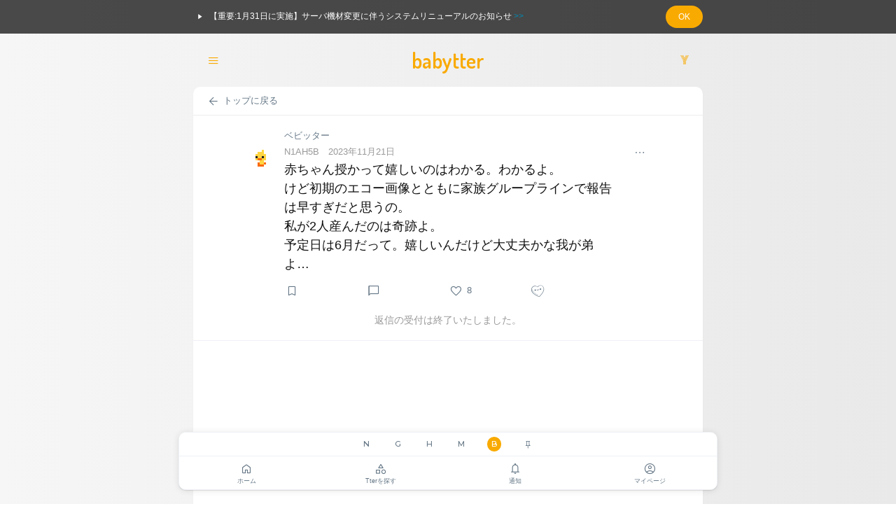

--- FILE ---
content_type: text/html; charset=utf-8
request_url: https://tters.jp/c/9498361
body_size: 6581
content:


    


    








<!DOCTYPE html>
<html lang="ja">
<head>
<meta charset="utf-8">
<meta name="format-detection" content="telephone=no">
<meta http-equiv="Accept-CH" content="Viewport-Width, Width">


    <title>赤ちゃん授かって嬉しいのはわかる。わかるよ。けど初期のエコー画像とともに家族グループラインで報告は早すぎだと思うの。私が2人産んだのは奇跡よ。予定日は6月だって。嬉しいんだけど大丈夫かな我が弟よ… - Tters</title>
    <meta name="description" content="赤ちゃん授かって嬉しいのはわかる。わかるよ。けど初期のエコー画像とともに家族グループラインで報告は早すぎだと思うの。私が2人産んだのは奇跡よ。予定日は6月だって。嬉しいんだけど大丈夫かな我が弟よ…">
    <meta property="og:title" content="赤ちゃん授かって嬉しいのはわかる。わかるよ。けど初期のエコー画像とともに家族グループラインで報告は早すぎだと思うの。私が2人産んだのは奇跡よ。予定日は6月だって。嬉しいんだけど大丈夫かな我が弟よ… - Tters">
    <meta property="twitter:title" content="赤ちゃん授かって嬉しいのはわかる。わかるよ。けど初期のエコー画像とともに家族グループラインで報告は早すぎだと思うの。私が2人産んだのは奇跡よ。予定日は6月だって。嬉しいんだけど大丈夫かな我が弟よ… - Tters">
    <meta property="og:description" content="赤ちゃん授かって嬉しいのはわかる。わかるよ。けど初期のエコー画像とともに家族グループラインで報告は早すぎだと思うの。私が2人産んだのは奇跡よ。予定日は6月だって。嬉しいんだけど大丈夫かな我が弟よ…">
    <meta property="og:type" content="website">
    <meta property="og:url" content="https://tters.jp/c/9498361">
    <meta property="og:site_name" content="Tters">
    <meta property="og:locale" content="ja_JP">
    
        <meta property="og:image" content="https://tters.jp/static/og-image.png?2025120408"> 
        <meta name="twitter:image" content="https://tters.jp/static/og-image.png?2025120408"> 
    

<meta name="viewport" content="width=device-width, initial-scale=1.0, minimum-scale=1.0, maximum-scale=1.0, user-scalable=no, viewport-fit=cover">
<link rel="preconnect" href="https://fonts.googleapis.com">
<link rel="preconnect" href="https://fonts.gstatic.com" crossorigin>
<link href="https://fonts.googleapis.com/css2?family=Montserrat:wght@500;600&family=Urbanist&family=Monoton&family=Dosis:wght@600&display=swap" rel="stylesheet">
<link rel="stylesheet" media="all" href="https://tters.jp/static/style/normalize.css?2025120408">
<link rel="stylesheet" media="all" href="https://tters.jp/static/style/element.css?2025120408">
<link rel="stylesheet" media="all" href="https://tters.jp/static/font/style.css?2025120408">

<link rel="apple-touch-icon" sizes="180x180" href="https://tters.jp/static/icon.png?2025120408">

<link rel="manifest" href="https://tters.jp/static/manifest.json?2025120408">

<meta name="apple-mobile-web-app-capable" content="yes">
<meta name="apple-mobile-web-app-status-bar-style" content="black-translucent">


<link rel="shortcut icon" href="https://tters.jp/static/favicon.ico?2025120408">


<script src="https://tters.jp/static/js/mootools-core-1.5.1.js"></script>
<script src="https://tters.jp/static/js/mootools-more-1.5.1.js"></script>
<script src="https://tters.jp/static/js/common-util.js?2025120408"></script>
<script src="https://tters.jp/static/js/extra.js?2025120408"></script>

<script>
    window.addEvent('domready', function() {
        var extraDropDown = new ExtraDropDownMenu();
        extraDropDown.addEvent('loaded', function() {
            extraCheckValueLength.run();
            extraTextareaAutoResize.run();
            
            ajax.run();
            ajaxHidden.run();
            ajaxHiddenUser.run();
            ajaxPin.run();
            ajaxViolation.run();
            ajaxDelete.run();
            ajaxConfirm.run();
            
            extraInit.run();
        });

        
        var ajax = new Ajax({
            baseURL: 'https://tters.jp/',
            ajaxSelector: 'a.ajax, a.favorite-count, a.follow-count',
            evalScripts: true,
            autoScroll: false
        });
        ajax.addEvent('loaded', function(hash, title, loadedElement) {
            loaded(loadedElement);
        });

        var ajaxHidden = new Ajax({
            baseURL: 'https://tters.jp/',
            ajaxSelector: '.hidden-tter a, .hidden-post a, .block a:not(.no-ajax)',
            evalScripts: true,
            autoScroll: false,
            confirmMessage: '実行してもよろしいですか?\n(非表示設定は[マイページ]からいつでもリセットできます)'
            
        });
        ajaxHidden.addEvent('loaded', function(hash, title, loadedElement) {
            loaded(loadedElement);
        });

        var ajaxHiddenUser = new Ajax({
            baseURL: 'https://tters.jp/',
            ajaxSelector: 'li.hidden a:not(.no-ajax)',
            evalScripts: true,
            autoScroll: false,
            confirmMessage: 'このユーザーを非表示にしますか?\n実行するとこのユーザーの投稿は全て非表示となりますが、あなたの投稿もこのユーザーに非表示となります。\n(非表示設定は[マイページ]からいつでもリセットできます)'
            
        });
        ajaxHiddenUser.addEvent('loaded', function(hash, title, loadedElement) {
            loaded(loadedElement);
        });

        var ajaxPin = new Ajax({
            baseURL: 'https://tters.jp/',
            ajaxSelector: '.pin a',
            evalScripts: true,
            autoScroll: false,
            confirmMessage: '実行してもよろしいですか?\n(ピン設定は[マイページ]からいつでもリセットできます)'
            
        });
        ajaxPin.addEvent('loaded', function(hash, title, loadedElement) {
            loaded(loadedElement);
        });

        var ajaxViolation = new Ajax({
            baseURL: 'https://tters.jp/',
            ajaxSelector: '.violation a',
            evalScripts: true,
            autoScroll: false,
            confirmMessage: '利用規約に違反している投稿として通報しますか?'
        });
        ajaxViolation.addEvent('loaded', function(hash, title, loadedElement) {
            loaded(loadedElement);
        });

        var ajaxDelete = new Ajax({
            baseURL: 'https://tters.jp/',
            ajaxSelector: '.delete a',
            evalScripts: true,
            autoScroll: false,
            confirmMessage: '削除してもよろしいですか?\n(スレッド元の場合、自分の返信も削除されます)'
        });
        ajaxDelete.addEvent('loaded', function(hash, title, loadedElement) {
            loaded(loadedElement);
        });

        var ajaxConfirm = new Ajax({
            baseURL: 'https://tters.jp/',
            ajaxSelector: 'a.ajax-confirm',
            evalScripts: true,
            autoScroll: false,
            confirmMessage: '実行してもよろしいですか?'
        });
        ajaxConfirm.addEvent('loaded', function(hash, title, loadedElement) {
            loaded(loadedElement);
        });

        var extraInit = new ExtraInit({
            
            caller: 'tmln',
            domain: 'tters.jp',
            noSessionUrl: 'https://tters.jp/html/session',
            indexUrl: 'https://tters.jp/',
            staticUrl: 'https://tters.jp/static/',
            commentUrl: 'https://tters.jp/c',
            commentFormUrl: 'https://tters.jp/comment_form',
            openaiUrl: 'https://tters.jp/do_openai_message',
            updateTime: '2025120408',
            idleBattleTime: '10',
            row: 20
            
        });
        var extraCheckValueLength = new ExtraCheckValueLength({
            caller: 'tmln',
            domain: 'tters.jp'
        });
        var extraTextareaAutoResize = new ExtraTextareaAutoResize();
        extraInit.addEvent('loaded', function(targetElement) {
            loaded();
            if (targetElement) {
                var commentContent = targetElement.getElement('#post-comment-content')
                if (targetElement && commentContent) {
                    commentContent.focus();
                }
            }
        });
        
        var loaded = function() {

            extraDropDown.run();
            extraCheckValueLength.run();
            extraTextareaAutoResize.run();

            ajax.run();
            ajaxHidden.run();
            ajaxHiddenUser.run();
            ajaxPin.run();
            ajaxViolation.run();
            ajaxDelete.run();
            ajaxConfirm.run();
            
            extraInit.run();
            
        };
        
        
            loaded();
        
    });
</script>

<style>
    
        .en-name.logo {
            font-family: 'Dosis', serif;
        }
        
    
    
    
        
            body,
            header {
                background: #f6f6f6;
                background: -webkit-linear-gradient(to right, #f6f6f6, #e9e9e9);
                background: linear-gradient(to right, #f6f6f6, #e9e9e9);
            }
            
            hr,
            .page-nav-end,
            .page-nav,
            .for-mobile #content section,
            .ad-section,
            #todays-heart,
            #global-nav nav + .form-anchor,
            .for-tablet #service-list,
            .success + #page-header,
            .error + #page-header,
            #category-header,
            #activities-list,
            .comment-section,
            .please-section,
            .category-section,
            .activity-section,
            .form-anchor,
            .form-section,
            .form-section .warning,
            .comment-section:last-child .form-section,
            .for-mobile #comments .form-section,
            .form-footer,
            .list-section,
            .links-list.popular-comments-list,
            .form-col.category-delete {
                border-color: #ededed;
            }
            
            .comment-section.has-child .comment-section-inner::after {
                background-color: #ddd;
            }
            
            .links-list .hr {
                color: #e9e9e9;
            }
            
            /*
            a,
            .anchor,
            .no-anchor {
                color: #666;
            }
            */
            
            .for-tablet .header-left .anchor,
            .for-tablet .header-right > a,
            .for-tablet .header-right .anchor,
            footer nav a,
            footer small a,
            footer nav .anchor,
            #global-nav nav .icon-panel a.focused span,
            #global-nav nav .icon-panel .anchor.focused span,
            .links-list ul.flex li a.focused span,
            .links-list ul.flex li .anchor.focused span,
            .links-list ul.list li a.focused span {
                color: #222;
            }
            
            .for-tablet .header-left .anchor:hover i,
            .for-tablet .header-right > a:hover i,
            .for-tablet .header-right .anchor:hover i,
            footer nav a:hover,
            footer small a:hover,
            footer nav .anchor:hover {
                color: #666 !important;
            }
            
        
        
        
            .logo {
                color: #F9AA00;
            }
            
            
        
    
    
    
        
            #global-nav nav .icon-panel a.focused span::after,
            #global-nav nav .icon-panel .anchor.focused span::after,
            #service-list li a.current,
            .links-list ul.flex li a.focused span::after,
            .links-list ul.flex li .anchor.focused span::after,
            .links-list ul.list li a.focused span::after {
                background: #F9AA00 !important;
            }
            
            .button,
            .button-outline,
            #post-form .submit,
            .post-now {
                background-color: #F9AA00;
                border-color: #F9AA00;
            }
            
            .button-outline:hover {
                background-color: #F9AA00 !important;
            }
            
            header .header-right > a,
            header .header-right .anchor,
            header .header-left > a,
            header .header-left .anchor,
            .button-outline.voted {
                color: #F9AA00 !important;
            }
            
            #extra-message {
                background-color: #F9AA00;
            }
        
    
</style>


<!-- Google tag (gtag.js) -->
<script async src="https://www.googletagmanager.com/gtag/js?id=G-GMMGT66R5B"></script>
<script>
  window.dataLayer = window.dataLayer || [];
  function gtag(){dataLayer.push(arguments);}
  gtag('js', new Date());

  gtag('config', 'G-GMMGT66R5B');
</script>

</head>

<body ontouchstart="" id="c" class="tmln default-mode cat-babytter page-">
<script>
    if (getWindowSize().x <= 1140) {
        $(document.body).addClass('narrow');
    } else {
        $(document.body).removeClass('narrow');
    }
    if (getWindowSize().x <= 820) {
        $(document.body).addClass('for-tablet');
    } else {
        $(document.body).removeClass('for-tablet');
    }
    if (getWindowSize().x <= 480) {
        $(document.body).addClass('for-mobile');
    } else {
        $(document.body).removeClass('for-mobile');
    }
</script>

    
    <div class="information" data-id="20260114">
        <div class="information-inner">
            <div class="left">
                <a href="https://tters.jp/html/information"><i style="color: #fff !important;" class="icon-arrow-right"></i>【重要:1月31日に実施】サーバ機材変更に伴うシステムリニューアルのお知らせ <span class="anchor">&gt;&gt;</span></a>
            </div><div class="right">
                <span class="anchor button-outline close">OK</span>
            </div>
        </div>
    </div>




<div id="wrapper">

    <header>
        <div class="container">
            
                <span class="header-left">
                    <ul class="dropdown">
                        <li>
                            <span class="anchor"><i class="icon-menu"></i></span>
                            <ul class="left">
                                <li><a href="https://tters.jp/"><i class="icon-home"></i>ホーム</a></li>
                                <li><a href="https://tters.jp/hot"><i class="icon-category"></i>Tterを探す</a></li>
                                
                                <li><a href="https://tters.jp/post_search"><i class="icon-search"></i>検索</a></li>                        
                                <li><hr></li>
                                <li><a href="https://tters.jp/notification"><i class="icon-notifications"></i>通知</a></li>                        
                                <li><a href="https://tters.jp/mypage"><i class="icon-account"></i>マイページ</a></li>
                                <li><a href="https://tters.jp/mygroup"><i class="icon-category"></i>マイTter</a></li>
                                <li><a href="https://tters.jp/favorite"><i class="icon-bookmark"></i>お気に入り</a></li>                        
                                <li><a href="https://tters.jp/comment_form?gid=f887936e5956"><i class="icon-add"></i>つぶやく</a></li>
                                <li><hr></li>
                                <li><a href="https://tters.jp/html/settings"><i class="icon-settings"></i>環境設定</a></li>                        
                                
                            </ul>
                        </li>
                    </ul><!--
                    
                    
                    
                    --><!--
                    -->
                </span><span class="header-center">
                    
                        
                            <a href="https://tters.jp/g/f887936e5956"><span class="logo en-name">babytter</span></a>
                        
                    
                </span><span class="header-right">
                    <!--
                    
                    
                        --><!--<a class="tweet" href="https://tters.jp/comment_form?gid=f887936e5956"><i class="icon-add_circle"></i></a>--><!--
                        --><a href="https://ywaai.com?ref=tters" target="_blank" style="font-size: 16px; font-family: 'Monoton', sans-serif;"><span class="ywaai">Y</span></a><!--
                    
                    -->
                </span>
            
        </div><!-- container -->
        
    </header>
    
    
        <div id="global-nav-wrapper">
            
                
            
            
            <div id="global-nav">
                <div class="container">
                    <nav>
                        <div id="service-list">
                            <div id="service-list-inner">
                                <ul class="clearfix en official closed"><!--
                                    
                                        
                                            --><li><a href="https://tters.jp/g/dfd58ecf12f2" target="_self">N</a></li><!--
                                        
                                        
                                            --><li><a href="https://tters.jp/g/a777836cfc1a" target="_self">G</a></li><!--
                                        
                                        
                                            --><li><a href="https://tters.jp/g/748b8e0b15b7" target="_self">H</a></li><!--
                                        
                                        
                                            --><li><a href="https://tters.jp/g/e34db96f861f" target="_self">M</a></li><!--
                                        
                                        
                                            --><li><a href="https://tters.jp/g/f887936e5956" target="_self" class="current">B</a></li><!--
                                        
                                    
                                    --><li><a href="https://tters.jp/pin_setting"><i class="icon-push_pin"></i></a></li><!--
                                    -->
                                </ul>
                            </div>
                        </div>
                                
                        <ul class="icon-panel">
                            <!--
                            --><li><a href="https://tters.jp/"><span><i class="icon-home"></i><strong>ホーム</strong></span></a></li><!--
                            
                            
                            --><li><a href="https://tters.jp/hot"><span><i class="icon-category"></i><strong>Tterを探す</strong></span></a></li><!--
                            --><li><a class="notification" href="https://tters.jp/notification"><span><i class="icon-notifications"></i><strong>通知</strong></span></a></li><!--
                            --><li><a href="https://tters.jp/mypage"><span><i class="icon-account"></i><strong>マイページ</strong></span></a></li><!--
                            -->
                        </ul>
                    </nav>
                </div>
            </div>
        </div>
    
    
    
    
    
        
    <div id="body">
        <div class="container">
        



<div id="content">
    <section>

        <div id="page-header">
            <div class="pleft">
                
                    <a href="https://tters.jp/g/f887936e5956"><i class="icon-arrow_back"></i>トップに戻る</a>
                
            </div>
        </div>
        
        
            
            
<ul class="comments-list">
    
        
        
        
        
            
            
                
            
            
            
            
            
            
            
            
            
            
            

            
            
            
            
            
            
            
            
                
                
                
                
                
                
                
                <li id="comment-9498361" class="comment-section" data-parent-id="0">
                    <div class="comment-section-inner">
                    
                        
                            
                                <div class="group-name">
                                    <a href="https://tters.jp/g/f887936e5956">ベビッター</a>
                                    
                                    
                                </div>
                            
                            
                            <span class="icon">
                                
                                    
                                    
                                    
                                        
                                            <img loading="lazy" src="https://tters.jp/static/char/icon/9999.gif?2025120408" width="36">
                                        
                                    
                                
                            </span>
                            
                            
                                <span class="option">
                                    
                                        <ul class="dropdown">
                                            <li>
                                                <span class="anchor"><i class="icon-more_horiz"></i></span>
                                                <ul class="right">
                                                    <li class="empty" data-url="https://tters.jp/option?cid=9498361&amp;archive=1"><i class="icon-settings"></i>読み込み中...</li>
                                                </ul>
                                            </li>
                                        </ul>
                                    
                                </span>
                            
                            
                            
                            
                            
                            
                            
                            
                                <div class="header">
                                    <span class="meta"><!--
                                        
                                        
                                        --><span class="user-id">N1AH5B</span><!--
                                        
                                            
                                                --><span class="date"><a href="https://tters.jp/c/9498361">2023年11月21日</a></span><!--
                                            
                                        
                                        --><!--
                                        -->
                                    </span>
                                </div>
                                
                                <div class="body">
                                    
                                    
                                        
                                        
                                        
                                            
                                            
                                            <!--
                                            
                                            --><span class="text">
                                                
                                                    
                                                        
                                                        
                                                        赤ちゃん授かって嬉しいのはわかる。わかるよ。<br>けど初期のエコー画像とともに家族グループラインで報告は早すぎだと思うの。<br>私が2人産んだのは奇跡よ。<br>予定日は6月だって。嬉しいんだけど大丈夫かな我が弟よ…
                                                    
                                                
                                                
                                                
        
                                            </span>
                                            
                                            
                                            
                                            

                                            
                                            
                                            
                                            
                                            
        
                                            
                                        
                                    
                                </div>
                                <div class="footer">
                                    
                                    <span class="meta">
                                        <!--
                                        
                                            --><span class="favorite">


<a title="あとで読む" rel="nofollow" class="favorite-count" href="https://tters.jp/do_add_favorite?cid=9498361"><i class="icon-bookmark"></i></a>

</span><!--
                                        
                                        --><!--
                                        
                                            --><span class="reply">
                                                
                                                    <a title="返信する" class="reply-count" href="https://tters.jp/c/9498361"><i class="icon-comment"></i></a>
                                                
                                            </span><!--
                                        
                                        --><!--
                                        
                                            
                                                --><span class="good">
    
    
    
    
    
    
    
        
    
    
    
    
    
    

    
    
    
    <a 
        rel="nofollow" 
        class="good-count enable_count"
        href="https://tters.jp/do_add_good?cid=9498361"
        
        
        
    >
    <i class="icon-heart"></i><strong class="count">8</strong>
    
    </a>

</span><!--
                                            
                                        
                                        
                                            --><span class="star">
    
    
    
    
    
    

    <a 
        rel="nofollow" 
        class="star-count"
        href="https://tters.jp/do_add_star?cid=9498361"
    >
    <i class="icon-heart_face"></i>
    </a>

</span><!--
                                        
                                        -->
                                    </span>
                                </div>
                            
                            
                            
                            
                        
                    </div>
                </li>
            
        
        
        

            
            
        
        
    
    
    
    
</ul>

            
    
            
                
                
                    <div class="form-anchor align-center">
                        <span class="note">返信の受付は終了いたしました。</span>
                    </div>
                    
                
                
                
                    
                    
    
    <div class="ad-section">
        <div>
            
                <style>
                    .adsbygoogle {
                        margin: 0 auto;
                        background-color: transparent;
                    }
                </style>
                
            
        
            
            
            <script async src="https://pagead2.googlesyndication.com/pagead/js/adsbygoogle.js?client=ca-pub-3927695913149942" crossorigin="anonymous"></script>
            <ins class="adsbygoogle"
                 style="display:block;"
                 data-ad-client="ca-pub-3927695913149942"
                 data-ad-slot="4153706072"
                 data-ad-format="rectangle"
                 data-full-width-responsive="true"></ins>
            <script>
            (adsbygoogle = window.adsbygoogle || []).push({});
            </script>
        </div>
    </div>



                    
                
                
                <div id="comments-list">
                    
                    
                    
<ul class="comments-list">
    
        <li class="comment-section note align-center"><!--<i class="icon-egg"></i>--></li>
    
    
    
    
</ul>

                    
                    
                </div>
            
        
        

    </section>
    
</div><!-- content -->


        </div><!-- container -->
    </div><!-- body --><!--
    -->
    
    <footer>
        
            
            
            <nav>
                <ul><!--
                    
                        --><li><a class="toggle-dark-mode" href="#">ダークモード</a></li><!--
                        --><li><a class="shuffle" href="https://tters.jp/shuffle">ランダム</a></li><!--
                    
                    --><li><a href="https://tters.jp/html/legal">利用規約</a></li><!--
                    --><li><a href="https://tters.jp/html/privacy">プライバシーポリシー</a></li><!--
                    --><li><a href="https://tters.jp/html/contact">お問い合わせ</a></li><!--
                    
                    -->
                </ul>
            </nav>
            <small>
                
                    &copy; 2022 - 2026 Tters.
                
            </small>
        
    </footer>


</div><!-- wrapper -->
</body>
</html>





--- FILE ---
content_type: text/html; charset=utf-8
request_url: https://www.google.com/recaptcha/api2/aframe
body_size: 268
content:
<!DOCTYPE HTML><html><head><meta http-equiv="content-type" content="text/html; charset=UTF-8"></head><body><script nonce="uCPJHQM5cRF_fpMK03-L5Q">/** Anti-fraud and anti-abuse applications only. See google.com/recaptcha */ try{var clients={'sodar':'https://pagead2.googlesyndication.com/pagead/sodar?'};window.addEventListener("message",function(a){try{if(a.source===window.parent){var b=JSON.parse(a.data);var c=clients[b['id']];if(c){var d=document.createElement('img');d.src=c+b['params']+'&rc='+(localStorage.getItem("rc::a")?sessionStorage.getItem("rc::b"):"");window.document.body.appendChild(d);sessionStorage.setItem("rc::e",parseInt(sessionStorage.getItem("rc::e")||0)+1);localStorage.setItem("rc::h",'1768817480840');}}}catch(b){}});window.parent.postMessage("_grecaptcha_ready", "*");}catch(b){}</script></body></html>

--- FILE ---
content_type: text/css
request_url: https://tters.jp/static/style/element.css?2025120408
body_size: 56675
content:
@charset "utf-8";

@media screen and (max-device-width: 480px){
    html {
        font-size: 62.5%;
    }
}

:root {
    --safe-area-top: env(safe-area-inset-top);
}

body {
    font-size: 14px;
    font-size: 1.4rem;
	line-height: 1.4;
    color: #111;
    word-wrap: break-word;
    overflow-wrap: break-word;
    padding-top: env(safe-area-inset-top);
}

    body.dark-mode {
        color: #f0f0f0;
    }
    
    body.for-mobile {
        font-size: 13px;
        font-size: 1.3rem;
    }
    
    body.cat-straightline-bookmark {
        color: #efefef;
    }
    
    body.cat-memoriastter {
        color: #111;
    }
    
    body.dark-mode.cat-memoriastter {
        color: #fcfcfc;
    }
    
body,
header {
    background: #eff1f5;
    background: -webkit-linear-gradient(to right, #eff1f5, #d3cce3);
    background: linear-gradient(to right, #eff1f5, #d3cce3);
}

    body.dark-mode ,
    .dark-mode header {
        background: #333742;
        background: -webkit-linear-gradient(to right, #333742, #322D41);
        background: linear-gradient(to right, #333742, #322D41);
    }
    
    body.cat-straightline-bookmark,
    .cat-straightline-bookmark header {
        background: #161616;
    }
    
.en,
footer small {
    font-family: 'Montserrat', Meiryo, sans-serif;
}

.cat-memoriastter .en,
.cat-memoriastter footer small,
.rarity.en,
.rarity .en {
    font-family: 'Outfit', Meiryo, sans-serif;
    letter-spacing: 1px;
}

.cat-endless-memoriastter .en,
.cat-endless-memoriastter footer small {
    font-family: 'Silkscreen', Meiryo, sans-serif;
}

h3.en,
footer small {
    letter-spacing: 0.05em;
}

.cat-duelystter h2.en,
.cat-duelystter h3.en {
    letter-spacing: 0.1em;
}

cite,
.logo {
    font-family: 'Urbanist', serif;
}

body,
pre,
.ja {
    font-family: 'Hiragino Kaku Gothic ProN', 'Hiragino Sans', Meiryo, Helvetica Neue, Arial, sans-serif;
    /*font-family: Helvetica Neue, Arial, "Hiragino Kaku Gothic ProN", "Hiragino Sans", "BIZ UDPGothic", Meiryo, sans-serif;*/
}

.units .ja {
    font-size: 11px;
}

a,
.anchor,
.no-anchor {
    text-decoration: none;
    color: #657786;
}

    .dark-mode a,
    .dark-mode .anchor,
    .dark-mode .no-anchor {
        color: #8ea6bb;
    }
    
    .cat-memoriastter a,
    .cat-memoriastter .anchor,
    .cat-memoriastter .no-anchor,
    #select-point-items a {
        color: #6C6351;
    }
    
    .sub-panel a,
    .sub-panel .anchor,
    .battle a,
    .battle .anchor,
    .battle-message a,
    .battle.message .anchor,
    .battle-meta a,
    .line-fukidashi a,
    .line-fukidashi .anchor,
    #pet-message a,
    #pet-message .anchor,
    #raid-boss-message a,
    #raid-boss-message .anchor,
    .cat-memoriastter .more span,
    .dark-mode #select-point-items a,
    .cat-memoriastter.dark-mode a,
    .cat-memoriastter.dark-mode .anchor,
    .cat-memoriastter.dark-mode .no-anchor,
    .cat-memoriastter.dark-mode .body .text a,
    #pet-detail a,
    #pet-detail .anchor,
    #favorite-hero a,
    #favorite-hero .anchor {
        color: #d9cba6;
    }
    
    .cat-straightline-bookmark a,
    .cat-straightline-bookmark .anchor,
    .cat-straightline-bookmark .no-anchor {
        color: #efefef;
    }
    
a:hover, 
a:hover i,
.anchor:hover { 
    color: #333 !important;
}

    .dark-mode a:hover, 
    .dark-mode a:hover i,
    .dark-mode .anchor:hover { 
        color: #e0e0e0 !important;
    }
    
    .cat-memoriastter a:hover, 
    .cat-memoriastter a:hover i,
    .cat-memoriastter .anchor:hover,
    #select-point-items a:hover {
        color: #4F483B !important;
    }
    
    .sub-panel a:hover,
    .sub-panel .anchor:hover,
    .battle a:hover,
    .battle .anchor:hover,
    .battle-message a:hover,
    .battle.message .anchor:hover,
    .battle-meta a:hover,
    .line-fukidashi a:hover,
    .line-fukidashi .anchor:hover,
    #pet-message a:hover,
    #pet-message .anchor:hover,
    #raid-boss-message a:hover,
    #raid-boss-message .anchor:hover,
    .cat-memoriastter .more:hover span,
    .dark-mode#select-point-items a:hover,
    .cat-memoriastter.dark-mode a:hover, 
    .cat-memoriastter.dark-mode a:hover i,
    .cat-memoriastter.dark-mode .anchor:hover,
    .cat-memoriastter.dark-mode .body .text a:hover,
    #pet-detail a:hover,
    #pet-detail .anchor:hover,
    #favorite-hero a:hover,
    #favorite-hero .anchor:hover { 
        color: #b1a284 !important;
    }
    .cat-straightline-bookmark a:hover, 
    .cat-straightline-bookmark a:hover i,
    .cat-straightline-bookmark .anchor:hover { 
        color: #e0e0e0 !important;
    }
    
    .for-tablet a:hover {
        text-decoration: none !important;
    }

.anchor {
    cursor: pointer;
}

input[type=text],
input[type=password],
textarea {
    border-color: #ccc;
    border-radius: 5px;
    max-width: none !important;
    width: 100% !important;
    -moz-box-sizing: border-box;
	-webkit-box-sizing: border-box;
	-ms-box-sizing: border-box;
	box-sizing: border-box;
    color: #000;
}

select {
    color: #000;
}

input[type=submit] {
    padding: 10px;
}

textarea {
    height: 6em;
}

    textarea#post-content {
        height: 3em;
    }
    
    .text textarea.check-length#post-content {
        height: 8em;
    }
    
    textarea#post-title {
        height: 2em;
    }
    
    textarea.disabled {
        color: #999;
    }

    .enable-empty textarea {
        display: none;
    }
    
    .enable-empty .label-enable-empty {
        display: none;
    }
    
    .label-enable-empty-content .note {
        display: none;
    }
    
    .enable-empty .label-enable-empty-content .note {
        display: block;
    }
    
    .label-enable-bonus-increase .note,
    .label-enable-all-bonus-increase {
        display: none !important;
    }
    
    .bonus-increase .label-enable-bonus-increase .note,
    .bonus-increase .label-enable-all-bonus-increase {
        display: block !important;
    }
select#gid,
select#favorite-summon-items,
select#element-item {
    width: auto !important;
    border-style: none;
    padding: 5px;
    box-shadow: none;
    color: #008db7;
    font-weight: bold;
    cursor: pointer;
}

    .cat-memoriastter select#gid,
    .cat-memoriastter select#favorite-summon-items,
    .cat-memoriastter select#element-item {
        border-color: transparent;
        background-color: transparent;
    }
    
    .cat-memoriastter.dark-mode select#gid,
    .cat-memoriastter.dark-mode select#favorite-summon-items,
    .cat-memoriastter.dark-mode select#element-item {
        color: #d9cba6;
    }
    
    .cat-memoriastter.dark-mode select#gid option,
    .cat-memoriastter.dark-mode select#favorite-summon-items option,
    .cat-memoriastter.dark-mode select#element-item option {
        color: #0f0f0f;
        font-weight: normal;
    }
    
select#favorite-summon-items {
    width: 9em !important;
    padding: 0;
}

select#element-item {
    width: 100% !important;
    margin-top: 0;
    padding: 3px;
}

    select#gid + span,
    select#favorite-summon-items + span,
    select#element-item + span {
        font-size: 12px;
    }
    
select#gid,
select#favorite-summon-items,
select#element-item {
    -webkit-appearance: none;
    appearance: none;
}

select#gid::-ms-expand,
select#favorite-summon-items::-ms-expand,
select#element-item::-ms-expand {
    display: none;
}

.dark-mode input[type=text],
.dark-mode input[type=email],
.dark-mode input[type=password],
.dark-mode textarea,
.cat-memoriastter.dark-mode input[type=text],
.cat-memoriastter.dark-mode input[type=email],
.cat-memoriastter.dark-mode input[type=password],
.cat-memoriastter.dark-mode textarea {
    background-color: #191921;
    box-shadow: 0 5px 5px rgba(0,0,0,0.3) inset;
    border-color: #444;
    color: #fff;
}

.cat-memoriastter.dark-mode select,
.dark-mode select {
    background-color: #191921;
    border-color: #444;
    color: #fff;
}

.cat-straightline-bookmark select {
    background-color: #030303;
    border-color: #252525;
    color: #fff;
}

.cat-straightline-bookmark input[type=text],
.cat-straightline-bookmark input[type=email],
.cat-straightline-bookmark input[type=password],
.cat-straightline-bookmark textarea {
    background-color: #030303;
    box-shadow: 0 5px 5px rgba(0,0,0,0.3) inset;
    border-color: #252525;
    color: #fff;
}

::placeholder {
    color: #666;
}

    .dark-mode ::placeholder {
        color: #ccc;
    }

#element-items {
    position: relative;
}

    #element-items span {
        position: absolute;
        right: 0;
        top: 4px;
    }
    
img {
    vertical-align: middle;
}

i {
    display: inline-block;
    vertical-align: middle;
    font-size: 18px;
    margin-right: 0.3em;
}

    .ajax-loading i {
        overflow: hidden;
        width: 11px;
        height: 11px;
        text-indent: -9999px;
        background-image: url(../image/loader.gif);
        background-position: 50% 50%;
        background-repeat: no-repeat;
    }

    #bulk-heart .ajax-loading i {
        width: 14px;
        height: 10px;
        background-image: url(../image/hiyoko_loader.gif);
    
    }
    
    i.icon-twitter {
        color: #55acee;
    }
    
    i.icon-facebook {
        color: #4862a3;
    }
    
    i.icon-hatebu-btn {
        color: #00a4de;
        font-size: 14px !important;
    }
    
    i.icon-egg {
        margin: 0;
    }
    
    a.notification {
        position: relative;
    }
    
    header i.icon-primitive-dot,
    #global-nav i.icon-primitive-dot {
        position: absolute;
        left: 12px;
        top: 0;
        color: #e2041b;
    }
    
    #global-nav i.icon-primitive-dot {
        left: 50%;
        top: -3px;
        margin: 0 0 0 3px!important
    }
    
    header a:hover i.icon-primitive-dot,
    #global-nav a:hover i.icon-primitive-dot {
        color: #e2041b !important;
    }
    
    
    .form-anchor i.icon-egg,
    .form-section i.icon-egg {
        margin-right: 0.3em;
    }
    
    .dropdown i.icon-expand_more {
        margin-right: 0;
        margin-left: 0.3em;
    }
    
    .dropdown a i.icon-expand_more {
        display: inline-block;
        padding: 5px;
        margin: -5px;
        margin-left: 0.2em;
        border-radius: 50px;
    }
    
    .dropdown a:hover i.icon-expand_more {
        color: #657786 !important;
    }
    
        .dark-mode .dropdown a:hover i.icon-expand_more {
            color: #8ea6bb !important;
        }
        
        .cat-memoriastter .dropdown a:hover i.icon-expand_more {
            color: inherit !important;
        }
        
        .cat-straightline-bookmark .dropdown a:hover i.icon-expand_more {
            color: #efefef !important;
        }
        
    .dropdown a i.icon-expand_more:hover {
        background-color: rgba(128,128,128,0.2);
    }
    
    .dropdown li ul li i {
        margin-right: 0.3em !important;
    }
    
hr {
    height: 0;
    margin: 0;
    padding: 0;
    border: 0;
    border-top: 1px solid #eff1f5;
}

    .cat-memoriastter hr::after {
        display: block;
        content: "";
        height: 1px;
    }

.yell {
    display: block;
    font-size: 13px;
    margin-bottom: 5px
}

.cat-memoriastter .note,
.cat-memoriastter .yell {
    color: #777 !important;
}

    .cat-memoriastter.dark-mode .note,
    .cat-memoriastter.dark-mode .yell {
        color: #999 !important;
    }
    
header .container,
#introduction,
#body .container,
#service-list-inner,
.information-inner {
    margin: 0 auto;
    max-width: 728px;
}
#global-nav {
    margin: 0 auto;
    max-width: 768px;
}

    .for-tablet header .container,
    .for-tablet #introduction,
    .for-tablet #global-nav,
    .for-tablet #body .container,
    .for-tablet #service-list-inner,
    .for-tablet .information-inner {
        max-width: auto;
    }

#introduction {
    margin-bottom: 20px !important;
    padding: 0 !important;
    background-color: #fff;
    border-radius: 10px;
    box-shadow: 0 1px 1px rgba(0,0,0,0.1);
}

    #introduction .container {
        padding: 20px 80px;
    }
    
        .for-mobile #introduction .container {
            padding: 10px;
        }
        
    .dark-mode #introduction {
        background-color: #191921;
    }
    
    .cat-straightline-bookmark #introduction {
        background-color: #0e0e0e;
    }
    
    .cat-memoriastter #introduction {
        background-attachment: fixed;
        background-repeat: no-repeat;
        background-image: url(../image/asset/bg_tw.jpg);
        background-color: #eee;
        background-size: cover;
        background-position: 50% 0;
        background-color: transparent;
        box-shadow: 0 1px 1px rgba(0,0,0,0.2), inset 0 1px 0 rgba(255,255,255,0.7);
    }
    
    .cat-memoriastter.dark-mode #introduction {
        background-color: #333;
        background-image: url(../image/asset/bg_t.jpg);
        box-shadow: 0 1px 1px rgba(0,0,0,0.7), inset 0 1px 0 rgba(255,255,255,0.1);
    }
    
    .for-tablet #introduction {
        margin-right: 20px;
        margin-left: 20px;
    }
    
    .for-mobile #introduction {
        margin-right: 0;
        margin-left: 0;
        margin-bottom: 10px !important;
        padding: 10px;
        border-radius: 0 !important;
        box-shadow: none;
    }
    
    .cat-memoriastter #introduction .eye-catch {
        position: relative;
        overflow: hidden;
        border-radius: 10px 10px 0 0;
        margin: -20px -80px 20px -80px;
        border-bottom: 1px solid #aeaeae;
        box-shadow: 0 1px 0 rgba(255,255,255,0.7);
    }
    
        .for-mobile.cat-memoriastter #introduction .eye-catch {
            border-radius: 0;
            margin: -10px -10px 10px -10px;
        }
        
        .dark-mode.cat-memoriastter #introduction .eye-catch {
            border-color: #161616;
            box-shadow: 0 1px 0 rgba(255,255,255,0.2);
        }
        
    .cat-memoriastter #introduction .eye-catch-inner {
        content: "";
        position: absolute;
        top: 0;
        left: 0;
        height: 100%;
        width: 100%;
        z-index: 1;
        box-shadow: inset 0 1px 0 rgba(255,255,255,0.4);
    }
    
    #introduction p {
        margin-bottom: 1em;
    }

    #introduction p:first-of-type {
        opacity: 0.9;
    }
    
    #introduction > h1 {
        font-size: 15px;
        margin: 0;
        padding: 20px;
        border-radius: 10px 10px 0 0;
        text-align: center;
        border-bottom: 1px solid #eff1f5;
    }

        .for-mobile #introduction > h1 {
            margin-bottom: 0;
            padding: 10px;
            border-radius: 0;
        }

    #introduction .container h1 {
        font-size: 15px;
        text-align: center;
        margin-bottom: 10px;
    }

    #introduction p:last-child {
        margin-bottom: 0;
        font-size: 10px;
        opacity: 0.7;
    }

    #introduction .button-outline,
    #introduction .button-outline:hover {
        display: block;
    }
    
#appbar ul,
.form-col {
    box-sizing: border-box;
}

header {
    /*
    position: -webkit-sticky;
    position: sticky;
    -webkit-backface-visibility:hidden;
    backface-visibility:hidden;
    top: 0;
    width: 100%;
    z-index: 99999;
    */
}

    header a {
        outline: none !important;
    }
    
    .for-mobile header {
        position: static;
    }
    
    header a,
    header a:hover,
    header a:hover * {
    }
    
    header i {
    }
    
    .icon-add_circle {
        font-size: 23px;
    }
    
    .cat-straightline-bookmark .icon-add_circle {
        color: inherit !important;
    }
    
    #comment_form.cat-handwritter header,
    #comment_form.cat-illustratter header,
    #comment_form.cat-artmemoriastter header {
        position: static;
    }

.duelyst-anchor,
.guestbook-anchor {
    position: relative;
}

.post-now {
    position: absolute;
    top: 0;
    left: 50%;
    transform: translateX(-50%); 
    font-size: 8px;
    background-color: #2e2e3d;
    color: #fff;
    padding: 2px 3px;
    border-radius: 50px;
    line-height: 1;
}

    .dark-mode .post-now {
        background-color: #f0f0f0;
        color: #322F41;
    }
    
header .container {
    display: flex;
    flex-wrap: nowrap;
    align-items: center;
    justify-content: center;
}

.header-left,
.header-center,
.header-right {
    vertical-align: middle;
    white-space: nowrap;
}

    .header-left,
    .header-right {
        flex: 1;
    }
    
    .header-center {
        flex: 3;    
        text-align: center;
    }
    
    .header-right {
        text-align: right;
    }
    
    .header-left > a i,
    .header-left .anchor i,
    .header-right > a i,
    .header-right .anchor i,
    .header-right a .ywaai {
        margin-left: 20px;
        margin-right: 20px;
    }
    
        .for-mobile .header-left > a i,
        .for-mobile .header-left .anchor i,
        .for-mobile .header-right > a i,
        .for-mobile .header-right .anchor,
        .for-mobile .header-right a .ywaai {
            margin-left: 10px;
            margin-right: 10px;
        }
        
    .header-left > a,
    .header-left .anchor,
    .header-right > a,
    .header-right .anchor {
        margin: 5px 0;
        padding: 5px 0;
        color: #2e2e3d;
    }
    
        .header-left > a:hover i,
        .header-left .dropdown li > .anchor:hover i,
        .header-right > a:hover i,
        .header-right .dropdown li > .anchor:hover i {
            color: #2e2e3d !important;
        }

        .dark-mode .header-left > a,
        .dark-mode .header-left .anchor,
        .dark-mode .header-right > a,
        .dark-mode .header-right .anchor {
            color: #f0f0f0 !important;
        }
        
        .cat-memoriastter .header-left > a,
        .cat-memoriastter .header-left .anchor,
        .cat-memoriastter .header-right > a,
        .cat-memoriastter .header-right .anchor,
        .cat-straightline-bookmark .header-left > a,
        .cat-straightline-bookmark .header-left .anchor,
        .cat-straightline-bookmark .header-right > a {
            color: #f0f0f0;
        }
        
        .header-left > a:hover,
        .header-left .anchor:hover,
        .header-right > a:hover,
        .header-right .anchor:hover {
            background-color: rgba(255,255,255,0.5);
            border-radius: 10px;
        }

        .dark-mode .header-left > a:hover,
        .dark-mode .header-left .dropdown li > .anchor:hover,
        .dark-mode .header-right > a:hover,
        .dark-mode .header-right .dropdown li > .anchor:hover {
            background-color: rgba(0,0,0,0.3);
        }

        .cat-memoriastter .header-left > a:hover,
        .cat-memoriastter .header-left .dropdown li > .anchor:hover,
        .cat-memoriastter .header-right > a:hover,
        .cat-memoriastter .header-right .dropdown li > .anchor:hover,
        .cat-straightline-bookmark .header-left > a:hover,
        .cat-straightline-bookmark .header-left .dropdown li > .anchor:hover,
        .cat-straightline-bookmark .header-right > a:hover,
        .cat-straightline-bookmark .header-right .dropdown li > .anchor:hover {
            background-color: rgba(0,0,0,0.3);
        }
        
        .dark-mode .header-left > a:hover i,
        .dark-mode .header-left .dropdown li > .anchor:hover i,
        .dark-mode .header-right > a:hover i,
        .dark-mode .header-right .dropdown li > .anchor:hover i {
            color: #f0f0f0 !important;
        }

        .cat-memoriastter .header-left > a:hover i,
        .cat-memoriastter .header-left .dropdown li > .anchor:hover i,
        .cat-memoriastter .header-right > a:hover i,
        .cat-memoriastter .header-right .dropdown li > .anchor:hover i,
        .cat-straightline-bookmark .header-left > a:hover i,
        .cat-straightline-bookmark .header-left .dropdown li > .anchor:hover i,
        .cat-straightline-bookmark .header-right > a:hover i,
        .cat-straightline-bookmark .header-right .dropdown li > .anchor:hover i {
            color: #f0f0f0 !important;
        }

.logo {
    color: #2e2e3d;
    vertical-align: middle;
    display: inline-block;
    line-height: 1;
}

    .logo img {
        width: auto;
        height: 18px;
        margin-top: -11px;
    }
    
    a:hover .logo img,
    a:active .logo img {
        opacity: 0.8;
    }
    
    .for-mobile .logo img {
        height: 12px;
        margin-top: -6px;
    }
    
    .dark-mode .logo {
        color: #f0f0f0;
    }
    
    .cat-memoriastter .logo,
    .cat-straightline-bookmark .logo {
        color: #fff;
    }
    
    header .logo,
    header .logo.en-name {
        font-size: 30px;
        padding: 23px 0;
    }
    
    .cat-handwritter header .logo,
    .cat-handwritter header .logo.en-name {
        font-size: 24px;
        padding: 26px 0;
    }
    
    .cat-memoriastter header .logo,
    .cat-memoriastter header .logo.en-name {
        padding: 24px 0 21px 0;
    }
    
    .cat-endless-memoriastter header .logo,
    .cat-endless-memoriastter header .logo.en-name {
        font-size: 20px;
        padding: 28px 0;
    }
    
    .cat-duelystter header .logo,
    .cat-duelystter header .logo.en-name {
        font-size: 24px;
        padding: 26px 0;
        text-transform: uppercase;
        letter-spacing: 0.1em;
    }
    
    .cat-straightline-bookmark header .logo,
    .cat-straightline-bookmark header .logo.en-name {
        font-size: 20px;
        padding: 28px 0;
    }
    
    .cat-homepage-search header .logo,
    .cat-homepage-search header .logo.en-name {
        font-size: 24px;
        padding: 26px 0;
    }
    
    .for-tablet header .logo,
    .for-tablet header .logo.en-name {
        font-size: 28px;
        padding: 17px 0;
    }

        .for-tablet.cat-straightline-bookmark header .logo,
        .for-tablet.cat-straightline-bookmark header .logo.en-name {
            font-size: 20px;
            padding: 20px 0;
        }
        
        .for-tablet.cat-endless-memoriastter header .logo,
        .for-tablet.cat-endless-memoriastter header .logo.en-name {
            font-size: 20px;
            padding: 20px 0;
        }
        
        .for-tablet.cat-handwritter header .logo,
        .for-tablet.cat-handwritter header .logo.en-name,
        .for-tablet.cat-duelystter header .logo,
        .for-tablet.cat-duelystter header .logo.en-name {
            font-size: 22px;
            padding: 19px 0;
        }
        
        .for-tablet.cat-homepage-search header .logo,
        .for-tablet.cat-homepage-search header .logo.en-name {
            font-size: 22px;
            padding: 19px 0;
        }
        
    .for-mobile header .logo,
    .for-mobile header .logo.en-name {
        font-size: 22px;
        padding: 10px 0;
    }

        .for-mobile.cat-memoriastter header .logo,
        .for-mobile.cat-memoriastter header .logo.en-name {
            padding: 11px 0 8px 0;
        }
    
        .for-mobile.cat-straightline-bookmark header .logo,
        .for-mobile.cat-straightline-bookmark header .logo.en-name {
            font-size: 15px;
            padding: 13px 0;
        }
        
        .for-mobile.cat-endless-memoriastter header .logo,
        .for-mobile.cat-endless-memoriastter header .logo.en-name {
            font-size: 15px;
            padding: 13px 0;
        }
        
        .for-mobile.cat-handwritter header .logo,
        .for-mobile.cat-handwritter header .logo.en-name,
        .for-mobile.cat-duelystter header .logo,
        .for-mobile.cat-duelystter header .logo.en-name {
            font-size: 18px;
            padding: 12px 0;
        }
        
        .for-mobile.cat-homepage-search header .logo,
        .for-mobile.cat-homepage-search header .logo.en-name {
            font-size: 17px;
            padding: 13px 0;
        }
    
#global-nav-wrapper {
    position: fixed;
    left: 0;
    bottom: 0;
    width: 100%;
    max-width: 100%;
    z-index: 99999;
    margin: 0;
    padding: 0;
    padding-bottom: env(safe-area-inset-bottom);
    border-style: none;
    border-radius: 0;
    transition: all 0.3s ease;
    pointer-events: none;
}
    
#global-nav {
    margin-bottom: 20px;
    padding: 0;
    background-color: #fff;
    border-radius: 10px;
    text-align: center;
    overflow: hidden;
    border: 1px solid #eff1f5;
    box-shadow: 0 1px 1px rgba(0,0,0,0.1), 0 1px 10px rgba(0,0,0,0.1);
    pointer-events: auto;
}

    .for-tablet #global-nav {
        margin: 0 10px 20px 10px;
    }
    
    .for-mobile #global-nav {
        margin: 0 10px 10px 10px;
    }
    
    .dark-mode #global-nav {
        background-color: #191921;
        border-color: #2F2F3A;
        box-shadow: 0 1px 1px rgba(0,0,0,0.1), 0 1px 10px rgba(0,0,0,0.9);
    }
    
    .cat-memoriastter #global-nav {
        background-image: url(../image/asset/bg_bw.jpg);
        background-color: #eee;
        background-size: cover;
        background-position: 50% 50%;
        box-shadow: 0 1px 1px rgba(0,0,0,0.2), inset 0 1px 0 rgba(255,255,255,0.7);
        border-style: none;
    }

    .cat-memoriastter.dark-mode #global-nav {
        background-image: url(../image/asset/bg.jpg);
        background-color: #333;
        box-shadow: 0 1px 1px rgba(0,0,0,0.7);
    }
    
    .for-mobile.cat-memoriastter #global-nav {
        box-shadow: 0 1px 10px rgba(0,0,0,0.1), 0 1px 1px rgba(0,0,0,0.2), inset 0 1px 0 rgba(255,255,255,0.7);
        border-color: #AEAEAE;
    }

    .for-mobile.cat-memoriastter.dark-mode #global-nav {
        box-shadow: 0 1px 10px rgba(0,0,0,9), 0 1px 1px rgba(0,0,0,0.7);
        border-color: 1px solid #4D4D4D;
    }
    
    
    .cat-straightline-bookmark #global-nav {
        background-color: #0e0e0e;
    }

nav {
    clear: both;
}

    nav li {
        display: inline-block;
    }

    #global-nav nav .icon-panel {
        display: flex;
        justify-content: space-around; 
        padding: 0;
        margin: 0;
        list-style: none;
    }
    
    #global-nav nav .icon-panel li {
        flex: 1;
        text-align: center;
    }
    
        footer nav li {
            display: inline-block;
            margin: 0 7px;
        }
    
    nav li:first-of-type {
        margin-left: 0;
    }

    nav li:last-of-type {
        margin-right: 0;
    }
    
    #global-nav nav {
    }
    
    .cat-memoriastter #global-nav .icon-panel {
        background-color: transparent;
    }
    
        .for-mobile #global-nav .icon-panel {
            background-color: #fff;
        }
        
        .dark-mode.for-mobile #global-nav .icon-panel {
            background-color: #191921;
        }
        
        .cat-memoriastter.for-mobile #global-nav .icon-panel {
            background-color: transparent;
        }
        
        .cat-straightline-bookmark.for-mobile #global-nav .icon-panel {
            background-color: #0e0e0e;
        }
        
    #global-nav nav + .form-anchor {
        border-top: 1px solid #eff1f5;
    }
    
        .for-tablet #global-nav nav + .form-anchor {
            border-style: none;
        }
        
    footer nav {
        padding: 0 0 3px 0;
        border-style: none;
    }
    
    nav a,
    nav .anchor,
    nav .no-anchor {
        display: block;
        box-sizing: border-box;
        padding-top: 4px;
    }
    
        #global-nav nav .icon-panel strong {
            font-weight: normal;
            font-family: 'Hiragino Kaku Gothic ProN', 'Hiragino Sans', Meiryo, Helvetica Neue, Arial, sans-serif;
        }
        
        #global-nav nav .icon-panel strong {
            display: block;
            font-size: 9px;
            padding-top: 4px;
            padding-bottom: 1px;
            font-weight: normal;
        }
        
        .for-talet #global-nav nav .icon-panel strong {
            padding-top: 0;
            font-size: 9px;
        }
        
        #global-nav nav .icon-panel i {
            font-size: 18px;
        }
    
            .for-tablet #global-nav nav .icon-panel i {
                font-size: 20px;
            }
        
        #global-nav nav .icon-panel i {
            padding-top: 5px;
            margin: 0 10px;
        }
    
            #global-nav nav .icon-panel.icon-only i {
                padding: 10px 0 6px 0;
            }
            
            .for-tablet #global-nav nav .icon-panel.icon-only i {
                padding: 7px 0 4px 0;
            }
            
        #global-nav nav .icon-panel a span,
        #global-nav nav .icon-panel .anchor span,
        #global-nav nav .icon-panel .no-anchor span {
            display: inline-block;
        }
        
        #global-nav nav .icon-panel a span::after,
        #global-nav nav .icon-panel .anchor span::after {
            content: "";
            margin: 0 auto;
            display: block;
            width: auto;
            height: 4px;
            border-radius: 2px;
        }
        
        #global-nav nav .icon-panel a span::after,
        #global-nav nav .icon-panel .anchor span::after,
        #global-nav nav .icon-panel .no-anchor span::after {
            margin-top: 2px;
        }
        
        footer nav a,
        footer small a,
        footer nav .anchor {
            padding: 0;
            color: #2e2e3d;
        }
        
            .dark-mode footer nav a,
            .dark-mode footer small a,
            .dark-mode footer nav .anchor {
                color: #f0f0f0;
            }
            
            .cat-straightline-bookmark footer nav a,
            .cat-straightline-bookmark footer small a,
            .cat-straightline-bookmark footer nav .anchor {
                color: #f0f0f0;
            }
            
        footer nav a,
        footer nav .anchor {
            font-size: 13px;
        }
        
        .for-mobile footer nav a,
        .for-mobile footer nav .anchor {
            font-size: 12px;
        }
        
        .for-mobile nav > ul > li > a,
        .for-mobile nav .anchor {
            text-align: center;
        }
    
        .for-mobile footer nav > ul > li > a {
            padding: 0;
        }
    
        #global-nav nav .icon-panel a.focused span::after,
        #global-nav nav .icon-panel .anchor.focused span::after {
            background: #636fa4;
            background: -webkit-linear-gradient(to right, #e8cbc0, #636fa4);
            background: linear-gradient(to right, #e8cbc0, #636fa4);
        }
        
        #global-nav nav .icon-panel a.focused span,
        #global-nav nav .icon-panel .anchor.focused span {
            color: #2e2e3d;
        }
        
            .dark-mode #global-nav nav .icon-panel a.focused span,
            .dark-mode #global-nav nav .icon-panel .anchor.focused span {
                color: #dfdfea;
            }
            
            .cat-memoriastter #global-nav nav .icon-panel a.focused span,
            .cat-memoriastter #global-nav nav .icon-panel .anchor.focused span {
                color: #4F483B;
            }
            
            .cat-memoriastter.dark-mode #global-nav nav .icon-panel a.focused span,
            .cat-memoriastter.dark-mode #global-nav nav .icon-panel .anchor.focused span,
            .cat-straightline-bookmark #global-nav nav .icon-panel a.focused span,
            .cat-straightline-bookmark #global-nav nav .icon-panel .anchor.focused span {
                color: #fff;
            }
            
    nav .dropdown,
    nav .dropdown li {
        display: block !important;
        width: auto !important;
    }
            
    nav .dropdown ul li {
        text-align: left !important;
    }
    
        nav .dropdown a.focused {
            background-color: transparent;
            font-weight: bold;
            border-style: none;
        }
    
    #global-nav .disable {
        color: #ddd;
    }
    
        .dark-mode #global-nav .disable {
            color: #494954;
        }
        
        .cat-straightline-bookmark #global-nav .disable {
            color: #444;
        }

        .cat-memoriastter #global-nav nav .icon-panel a.focused span::after,
        .cat-memoriastter #global-nav nav .icon-panel .anchor.focused span::after,
        .cat-memoriastter #service-list li a.current,
        .cat-memoriastter .links-list ul.flex li a.focused span::after,
        .cat-memoriastter .links-list ul.flex li .anchor.focused span::after,
        .cat-memoriastter .links-list ul.list li a.focused span::after {
            background: #b1a284 !important;
            background: -webkit-linear-gradient(to bottom, #b1a284, #8D7647) !important;
            background: linear-gradient(to bottom, #b1a284, #8D7647) !important;
        }
#body {
}

    .simple #body,
    .for-tablet #body {
        display: block;
        margin: 0 20px;
        width: auto;
    }
    
    .for-mobile #body {
        margin: 0;
    }
    
#content {
}

aside {
}

    aside .container {
        border-top: 1px solid #eff1f5;
    }
    
#visibility-state {
    color: #999;
    font-size: 12px;
    margin-bottom: 20px;
}

    .for-mobile #visibility-state {
        margin-bottom: 10px;
    }
    
    #visibility-state dl {
        margin: 0 auto;
        max-width: 250px;
    }
    
    #visibility-state dt {
        float: left;
    }
    
    #visibility-state dd {
        margin-left: 120px;
        text-align: left;
    }
    
footer {
    margin-top: 10px;
    padding-bottom: 180px;
    text-align: center;
}

#search-form {
    padding: 0;
}

    #search-form input[type=text] {
        box-shadow: none !important;
    }
    
small {
    display: block;
    margin-top: 10px;
}

.disable-pc {
    display: none !important;
}

.for-tablet .disable-pc {
    display: block !important;
}

.for-tablet .disable-tablet {
    display: none !important;
}

.for-mobile .disable-mobile {
    display: none !important;
}

.separator {
    color: #ccc;
    margin: 0 0.2em;
}

.success {
    margin-bottom: 20px;
    padding: 10px;
    background-color: #ebf6f7;
    border-radius: 5px;
    color: #111 !important;
}

    .dark-mode .success,
    .cat-straightline-bookmark .success {
        background-color: #23939d;
    }
    
    .cat-memoriastter .success {
        border-style: solid;
        border-width: 1px;
        background-image: url(../image/asset/bg_w.jpg);
        background-color: #eee;
        background-size: cover;
        background-position: 50% 50%;
    }
    
    .cat-memoriastter.dark-mode .success {
        color: #fff !important;
        background-image: url(../image/asset/bg.jpg);
        background-color: #333;
    }
    
    .dark-mode .success a,
    .cat-straightline-bookmark .success a {
        color: #fff;
    }
    
    .dark-mode .success .close,
    .cat-straightline-bookmark .success .close {
        color: #fff !important;
    }
    
    .for-mobile .success {
        margin-bottom: 10px;
    }
    
    .success:last-child {
        margin-bottom: 0;
    }
    
    .success .overflow-hidden {
        padding-left: 10px;
    }
    
    .success .overflow-hidden .rarity:first-child {
        margin-bottom: 3px;
    }
    
.error {
    margin-bottom: 20px;
    padding: 10px;
    background-color: #faf1f1;
    border-radius: 5px;
    color: #111 !important;
}

    .dark-mode .error,
    .cat-straightline-bookmark .error {
        background-color: #ec1f1f;
        color: #fff !important;
    }
    
    .cat-memoriastter .error {
        color: 111 !important;
        border-style: solid;
        border-width: 1px;
        background-image: url(../image/asset/bg_w.jpg);
        background-color: #eee;
        background-size: cover;
        background-position: 50% 50%;
    }
    
    .cat-memoriastter.dark-mode .error {
        color: #fff !important;
        background-image: url(../image/asset/bg.jpg);
        background-color: #333;
    }
    
    .for-mobile .error {
        margin-bottom: 10px;
    }
    
    .error:last-child {
        margin-bottom: 0;
    }
    
    .links-list + .error {
        margin-top: 20px;
    }
    
        .for-mobile .links-list + .error {
            margin-top: 10px;
        }
        
.disable {
    color: #999;
    font-weight: normal !important;
}

    .cat-memoriastter .disable {
        color: #777;
    }

    .cat-memoriastter.dark-mode .disable {
        color: #999;
    }
    
.style {
}

    .style h1,
    .style h2,
    .style h3,
    .style h4,
    .style h5,
    .style h6,
    .style p,
    .style blockquote,
    .style pre,
    .style ul,
    .style ol {
        margin: 1em 0;
    }
    
    .style h1 {
        font-size: 114.3%;
    }
    
    .style h2 {
        font-size: 107.2%;
    }
    
    .style h4 {
        color: #555;
    }
    
    .style h5 {
        color: #555;
        font-weight: normal;
        font-style: italic;
    }
    
    .style h6 {
        color: #888;
        font-weight: normal;
    }
    
    /*
    .style h1 + p,
    .style h2 + p,
    .style h3 + p,
    .style h4 + p,
    .style h5 + p,
    .style h6 + p {
        margin-top: -1em !important;
    }
    */
    
    .style li {
        margin: 0.2em 1em 0.2em 2em;
    }
    
    .style ul li {
        list-style-type: disc !important;
    }
    
    .style ol li {
        list-style-type: decimal !important;
    }

    .style blockquote {
        margin-left: 20px;
        margin-right: 20px;
        padding-left: 20px;
        border-left: 3px solid #e8e8e8;
        color: #666;
    }
    
        .for-mobile .style blockquote {
            margin-left: 10px;
            margin-right: 10px;
            padding-left: 10px;
        }
        
    .style pre {
        overflow: auto;
        background-color: #fafafa;
        padding: 20px;
    }
        
        .for-mobile .style pre {
            padding: 10px;
        }
        
    .style code {
        font-family: Consolas, Monaco, "Courier New", Courier, monospace !important;
        background-color: #fafafa;
        border-radius: 3px;
        padding: 3px 6px;
        font-size: 13px;
    }
        
    .style pre code {
        padding: 0;
    }
        
    .style *:first-child {
        margin-top: 0 !important;
    }
    
    .style *:last-child {
        margin-bottom: 0 !important;
    }

.result {
}

    .for-mobile .result {
        text-align: center;
    }
    
    .result p:last-of-type {
        margin: 0 -5px;
    }
    
    .result p:last-of-type .button {
        margin: 0 5px;
    }

p.notice {
    text-align: left;
    padding: 10px;
    background-color: #f8f4e6;
    color: inherit !important;
    border-radius: 5px;
}

.page-nav-end,
.page-nav,
.so-far {
    margin: 20px -20px 0 -20px;
    padding-top: 20px;
    text-align: center;
    border-top: 1px solid #eff1f5;
}

    .cat-memoriastter .page-nav-end,
    .cat-memoriastter .page-nav,
    .so-far {
        margin: 0 -20px;
        padding: 20px 0;
        border-bottom-style: solid;
        border-width: 1px;
        background-image: url(../image/asset/bg_w.jpg);
        background-size: cover;
        background-position: 0 100%;
    }

    .so-far {
        margin-bottom: 0;
        border-bottom-style: none;
        font-size: 11px;
        padding: 10px 0 !important;
        color: #666;
        background-image: url(../image/asset/bg_bw.jpg);
        box-shadow: inset 0 1px 0 rgba(0,0,0,0.3) !important;
    }
    
    .so-far a {
        font-size: 12px;
    }
    
    .cat-memoriastter.dark-mode .page-nav-end,
    .cat-memoriastter.dark-mode .page-nav,
    .dark-mode .so-far {
        background-image: url(../image/asset/bg.jpg);
    }
    
    .dark-mode .so-far {
        color: #999;
        background-image: url(../image/asset/bg_b.jpg);
    }
    
    .for-mobile .page-nav-end,
    .for-mobile .page-nav,
    .for-mobile .so-far {
        margin: 10px -10px 0 -10px;
        padding: 10px 0 0 0;
    }
    
        .for-mobile .so-far {
            margin-bottom: -10px;
        }
        
        .for-mobile .so-far:first-child {
            margin-top: 0;
        }
        
    .for-mobile.cat-memoriastter .page-nav-end,
    .for-mobile.cat-memoriastter .page-nav {
        padding-bottom: 10px;
    }
    
    .page-nav .button-outline {
        margin: 0 10px;
        padding-left: 30px !important;
        padding-right: 30px !important;
    }
    
    .for-mobile .page-nav .button-outline {
        padding-left: 20px !important;
        padding-right: 20px !important;
    }
    
    .page-nav .icon-arrow_forward {
        margin: 0 0 0 0.3em;
    }

    .form-anchor + .page-nav-end {
        margin-top: 0 !important;
    }
    
    nav + .page-nav-end,
    ul + .page-nav-end,
    .links-list + .page-nav-end {
        margin-top: 0 !important;
        border-top-style: none;
    }
    
    .page-nav-end a {
        color: #008db7;
    }
    
.reload {
    font-size: 13px;
}

section {
    margin: 20px 0;
}

    #content section {
        background-color: #fff;
        padding: 20px;
        border-radius: 10px;
        box-shadow: 0 1px 1px rgba(0,0,0,0.1);
    }
    
        .dark-mode #content section {
            background-color: #191921;
        }
        
        .cat-memoriastter #content section {
            background-attachment: fixed;
            background-repeat: no-repeat;
            background-image: url(../image/asset/bg_tw.jpg);
            background-color: #eee;
            background-size: cover;
            background-position: 50% 0;
            box-shadow: 0 1px 1px rgba(0,0,0,0.2), inset 0 1px 0 rgba(255,255,255,0.7);
            position: relative;
        }
        
        .cat-artmemoriastter#comment_form #content section {
            position: static;
        }
        
        .cat-memoriastter.dark-mode #content section {
            background-color: #333;
            background-image: url(../image/asset/bg_t.jpg);
            box-shadow: 0 1px 1px rgba(0,0,0,0.7), inset 0 1px 0 rgba(255,255,255,0.1);
        }
        
        .for-tablet.cat-memoriastter #content section {
            background-attachment: scroll;
        }
        
        /*
        .for-tablet.cat-memoriastter #content section {
            background-image: none;
            background-color: transparent;
            border-top-style: solid;
            border-top-width: 1px;
        }
        
        .for-tablet.cat-memoriastter #content section::before {
            content: "";
            position: fixed;
            top: 0;
            left: 0;
            width: 100%;
            height: 100vh;
            background-image: url(../image/asset/bg_tw.jpg);
            background-repeat: no-repeat;
            background-size: cover;
            background-position: 50% 0;
            z-index: -1;
        }
                
        .for-tablet.cat-memoriastter.dark-mode #content section::before {
            background-image: url(../image/asset/bg_t.jpg);
        }
        */
        
        .cat-straightline-bookmark #content section {
            background-color: #0e0e0e;
        }
        
        #content section:first-child,
        footer section:first-child {
            margin-top: 0;
        }
        
        .for-mobile #content section {
            margin: 10px 0;
            padding: 10px;
            border-radius: 0;
        }
        
        .for-mobile #content section:first-child {
            margin-top: 0;
        }
        
    #content section:last-child {
        margin-bottom: 20px;
    }
    
        .for-mobile #content section:last-child {
            margin-bottom: 0;
        }
        
    footer section {
        background-color: rgba(255,255,255,0.8);
        padding: 20px;
        border-radius: 10px;
    }
    
        .dark-mode footer section,
        .cat-straightline-bookmark footer section {
            background-color: rgba(0,0,0,0.3);
        }
        
.ad-section {
    margin: 20px 0;
}
    
    section .ad-section {
        margin: -1px -20px;
        padding: 20px;
        border-top: 1px solid #eff1f5;
        border-bottom: 1px solid #eff1f5;
    }
    
    .for-mobile .ad-section {
        margin: -1px -10px;
        padding: 0;
    }
    
        .for-mobile .so-far + .ad-section {
            margin-top: 10px;
        }
        
        .for-mobile section + .ad-section {
            margin: 0;
        }
        
        .for-mobile .container > #check-ad .ad-section,
        .for-mobile .container > .ad-section {
            margin: 0 0 10px 0 !important;
        }
        
    footer .ad-section {
        margin: 20px 0;
        border-style: none;
    }
    
        .for-mobile footer .ad-section {
            margin: 10px 0;
        }
    
    .ad-section div {
        max-width: 728px;
    }
    
    footer .ad-section {
        margin: 20px auto;
        max-width: 560px;
        border-style: none;
        
    }
    
    .for-mobile footer .ad-section {
        margin: 10px auto;
        max-width: auto;
        
    }

#tweet-button i {
    display: none;
}

#footer-tweet-button {
    max-width: 708px;
    width: 100%;
    text-align: right;
    margin: 0 auto 10px auto;
    pointer-events: none;
}

    #footer-tweet-button i {
        display: none;
    }
    
    #footer-tweet-button i {
        display: inline;
        margin: 0;
        font-size: 24px;
    }
    
    #footer-tweet-button i.icon-comment {
        font-size: 18px;
    }
    
    #footer-tweet-button .ajax-loading i {
        overflow: visible;
        width: auto;
        height: auto;
        text-indent: 0;
        background-image: none;
    }
    
    /*
    .for-tablet #tweet-button,
    .for-tablet .dark-mode #tweet-button {
        left: auto;
        transform: none;
        right: 0;
        margin: 0;
    }
    */
    
    #footer-tweet-button .button-outline {
        display: inline-flex;
        align-items: center;
        justify-content: center;
        width: 56px;
        height: 56px;
        padding: 0 !important;
        margin: 0 10px;
        border-radius: 50%;
        text-decoration: none;
        transition: all 0.3s ease;
        box-shadow: 1px 1px 10px rgba(0,0,0,0.2);
        border: 3px solid #fff;
        pointer-events: auto;
    }
    
    .dark-mode #footer-tweet-button .button-outline {
        border-color: rgba(0,0,0,0.5);
    }
    
    #footer-tweet-button .button-outline.ajax-loading {
        opacity: 0.6;
        pointer-events: none;
        position: relative;
        border-color: rgba(255,255,255,0.3);
    }
    .dark-mode #footer-tweet-button .button-outline.ajax-loading {
        border-color: rgba(0,0,0,0.2);
    }
    
    #footer-tweet-button .button-outline:hover {
        transform: scale(1.05);
        box-shadow: 1px 1px 15px rgba(0,0,0,0.2);
    }
    
    #footer-tweet-button .button-outline:active {
        transform: scale(0.95);
    }
    
    .cat-memoriastter #footer-tweet-button .button-outline {
        box-shadow: 1px 1px 10px rgba(0,0,0,0.2), inset 1px 1px 0 rgba(255,255,255,0.2);
        border: 1px solid #262626;
    }
    
    .for-mobile #footer-tweet-button.scrolling-down .button-outline {
        opacity: 0.5; /* 下にスクロール中は半透明 */
    }
    
    .for-mobile #footer-tweet-button.scrolling-up .button-outline {
        opacity: 1; /* 上にスクロール中は不透明 */
    }    
        
    .for-mobile #global-nav-wrapper.scrolling-down {
        opacity: 0.5; /* 下にスクロール中は半透明 */
    }
    
    .for-mobile #global-nav-wrapper.scrolling-up {
        opacity: 1; /* 上にスクロール中は不透明 */
    }    
        
h1.title {
    font-size: 20px;
    /*line-height: 1.3;*/
}

    .for-mobile h1.title {
        font-size: 18px;
        /*line-height: 1.3;*/
    }
    
h2.title {
    margin-bottom: 10px;
}

    .category-header-left h2.title {
        font-size: 18px;
        margin-bottom: 0;
    }
    
    .for-mobile .category-header-left h2.title {
        font-size: 15px;
    }
    
footer h3.title {
    font-size: 15px;
    font-weight: normal;
    margin-bottom: 10px;
}

.serno {
}

.header {
}

    .comment-section .header {
        font-size: 13px;
        margin-bottom: 3px;
    }
    
    .category-section .header a {
        font-size: 15px;
        line-height: 1.5;
    }
    
    .for-mobile .category-section .header a {
        font-size: 14px;
    }
    
    .category-section .header.disable a {
        font-size: 100%;
    }
    
    footer .category-section .header a {
        font-size: 13px;
        line-height: 1.4;
    }
    
    .category-section h2.header .description {
        font-size: 13px;
        font-weight: normal;
        color: #777;
    }
    
        .dark-mode .category-section h2.header .description {
            color: #999;
        }
        
    .category-section h2.header .date {
        font-size: 12px;
        font-weight: normal;
        margin-left: 10px;
    }
    
    .category-section h2.header .date i {
        font-size: 13px;
    }
    
.body {
    font-size: 15px;
    line-height: 1.5;
}

    #c section > .comments-list:first-of-type .body {
        font-size: 18px;
    }
    
    .for-mobile#c section > .comments-list:first-of-type .body,
    .for-mobile .body {
        font-size: 14px;
    }
    
    .body .group-name {
        display: block;
        font-size: 13px;
    }
    
    .body .text {
        display: block;
    }
    
    .body .body-hidden-toggle {
        display: block;
    }
    
    .body .body-hidden-toggle .anchor {
        font-size: 13px;
    }
    
    .body .body-hidden-toggle .anchor,
    .body .text.anchor,
    .body .text a {
        color: #008db7;
    }
    
    .body .description {
        display: block;
        line-height: normal;
        font-size: 13px;
        color: #777;
    }
    
        .dark-mode .body .description {
            color: #999;
        }
        
    .body.closed .body-hidden-toggle .open-message,
    .body .body-hidden-toggle .close-message {
        display: none;
    }
    
    .body .body-hidden-toggle .open-message,
    .body.closed .body-hidden-toggle .close-message {
        display: inline;
    }
    
    .body .hidden-attention {
        font-size: 13px;
        color: #666;
        margin-bottom: 10px;
        padding: 5px 10px;
        background-color: #eff1f5;
        border-radius: 10px;
    }
    
        .dark-mode .body .hidden-attention {
            color: #999;
            background-color: #24242e;
        }
        
        .cat-memoriastter .body .hidden-attention {
            color: #333;
            background-color: rgba(0,0,0,0.05);
            border: 1px solid #aeaeae;
        }
        
        .cat-memoriastter.dark-mode .body .hidden-attention {
            color: #f0f0f0;
            background-color: rgba(0,0,0,0.2);
            border: 1px solid #161616;
        }
        
        .cat-straightline-bookmark .body .hidden-attention {
            color: #999;
            background-color: #0e0e0e;
        }
        
    .body .hidden-attention img {
        height: 16px;
        width: auto;
        float: left;
        margin-right: 10px;
    }
    
    .body .hidden-attention a {
        color: #008db7;
    }
    
    .body .text.abbr {
        position: relative;
        overflow: hidden;
        height: 180px;
    }
    
    .body .text.note {
        margin-top: 5px;
        margin-bottom: -5px;
        font-size: 13px;
    }
    
    .body .text.abbr.abbr.opened {
        position: static;
        overflow: visible;
        height: auto;
    }

    .body.closed .reply-to,
    .body.closed .text,
    .body.closed .image-container {
        display: none;
    }
    
.footer {
    display: block;
}

.auto-delete {
    color: #ff0707;
    background-color: #ffefef;
    padding: 0 3px;
    margin-right: 0.5em;
    border-radius: 3px;
}

    .dark-mode .auto-delete {
        color: #ffefef;
        background-color: #ff0707;
    }
    
.reply-to {
    display: block;
    color: #999;
}

    .cat-memoriastter .reply-to {
        color: #777;
    }
    
    .cat-memoriastter.dark-mode .reply-to {
        color: #999;
    }
    
.reply-to a,
.rank,
.icon-owner,
.group-owner {
    color: #008db7;
}

    .rank {
        float: left;
        font-weight: normal;
        margin-right: 0.5em;
    }
    
    .rank + div {
        margin-left: 3em;
    }
    
    i.icon-owner {
        margin-left: 0.3em;
        margin-right: 0;
    }

    .cat-duelystter .group-owner {
        color: #F26D7D;
        margin: 0 !important;
    }

.themes-cloud {
    margin: 6px 0 0 0;
    font-size: 12px;
    color: #999;
}

    .themes-cloud .anchor {
        display: inline-block;
        background-color: #ECF3F9;
        border-radius: 5px;
        margin: 3px 0;
        padding: 2px 5px;
    }
    
    .dark-mode .themes-cloud .anchor {
        background-color: #343442;
    }
    
.theme {
    font-weight: bold;
    font-size: 14px;
}

    .theme a {
        color: #659358 !important;
        text-decoration: underline;
    }
    
.now,
.user-id,
.date,
.date a,
.follower {
    color: #999;
}

    .user-id.reference-source i {
        margin: 0 0.3em 0 0 !important;
        color: #f7ff00 !important;
    }
    
    .cat-memoriastter .now,
    .cat-memoriastter .user-id,
    .cat-memoriastter .date,
    .cat-memoriastter .date a,
    .cat-memoriastter .follower {
        color: #777;
    }
    
    .cat-memoriastter.dark-mode .now,
    .cat-memoriastter.dark-mode .user-id,
    .cat-memoriastter.dark-mode .date,
    .cat-memoriastter.dark-mode .date a,
    .cat-memoriastter.dark-mode .follower {
        color: #999;
    }
    
    .now {
        display: block;
        text-align: right;
        font-size: 12px;
        margin-bottom: 3px;
    }
    
    .now i {
        color: #31a24c;
    }

.story {
    font-size: 12px;
}

.meta,
.point {
    color: #666;
}

    .cat-memoriastter.dark-mode .meta,
    .cat-memoriastter.dark-mode .point {
        color: #999;
    }
    
    h3.title .date {
        margin-left: 0.5em;
    }
    
    .header .meta > span,
    #category-header .meta > span {
        margin-right: 1em;
    }
    
    #category-header .date,
    #category-header .follower {
        font-size: 13px;
    }
    
        #category-header .date i {
            font-size: 14px;
        }
        
    .footer .meta > span {
        margin-right: 4em;
    }
    
    .library-section .footer .meta {
        font-size: 12px;
    }
    
        .library-section .footer .meta > span {
            margin-right: 0;
        }
        
        .for-mobile .library-section .footer .meta .total-summon-count .note {
            display: block;
        }
        
    .footer .meta span.good-count i.icon-heart,
    .footer .meta span.favorite-count,
    .footer .meta span.reply-count,
    .footer .meta a.reply-count .disable,
    .footer .meta span.good-count.disable {
        color: #e8e8e8;
    }

    .dark-mode .footer .meta span.good-count i.icon-heart,
    .dark-mode .footer .meta span.favorite-count,
    .dark-mode .footer .meta span.reply-count,
    .dark-mode .footer .meta a.reply-count .disable,
    .dark-mode .footer .meta span.good-count.disable {
        color: #333b43;
    }
    
    .cat-memoriastter .header .user-id,
    .cat-memoriastter .header .date {
        display: inline-block;
        padding: 2px 0;
        font-size: 11px;
    }
    
    .cat-duelystter .header .meta,
    .cat-duelystter .header .user-id,
    .cat-duelystter .header .date {
        display: inline;
        padding: 0;
        font-size: 12px;
    }
    
    .cat-memoriastter .footer .meta span.good-count i.icon-heart,
    .cat-memoriastter .footer .meta span.favorite-count,
    .cat-memoriastter .footer .meta span.reply-count,
    .cat-memoriastter .footer .meta a.reply-count .disable,
    .cat-memoriastter .footer .meta span.good-count.disable {
        color: #bbb;
    }
    
    .cat-memoriastter.dark-mode .footer .meta span.good-count i.icon-heart,
    .cat-memoriastter.dark-mode .footer .meta span.favorite-count,
    .cat-memoriastter.dark-mode .footer .meta span.reply-count,
    .cat-memoriastter.dark-mode .footer .meta a.reply-count .disable,
    .cat-memoriastter.dark-mode .footer .meta span.good-count.disable {
        color: #555;
    }
    
    .cat-straightline-bookmark .footer .meta span.reply-count,
    .cat-straightline-bookmark .footer .meta a.reply-count .disable,
    .cat-straightline-bookmark .footer .meta span.good-count.disable {
        color: #555;
    }
    
    body.star-clicking {
        -webkit-user-select: none;
        -moz-user-select: none;
        -ms-user-select: none;
        user-select: none;
        -webkit-touch-callout: none;
    }
    
    .comment-section .footer {
        overflow: hidden;
    }
    
    .library-section.comment-section .footer {
        overflow: visible;
    }
    
    .footer .meta .reply,
    .footer .meta .good,
    .footer .meta .favorite,
    .footer .meta .star {
        display: inline-block;
        width: 25%;
        margin-right: 0;
        white-space: nowrap;
        -webkit-user-select: none;
        -moz-user-select: none;
        -ms-user-select: none;
        user-select: none;
        -webkit-touch-callout: none;
    }

        .cat-memoriastter .footer .meta .good,
        .cat-memoriastter .footer .meta .favorite {
            width: 40%;
        }
        
    .for-mobile .footer .meta .reply,
    .for-mobile .footer .meta .good,
    .for-mobile .footer .meta .favorite,
    .for-mobile .footer .meta .star {
        height: 20px;
    }

        .cat-memoriastter.for-mobile .footer .meta .favorite,
        .cat-memoriastter.for-mobile .footer .meta .good {
            width: 40%;
        }

        .cat-memoriastter .footer .meta .favorite + .good,
        .cat-memoriastter.for-mobile .footer .meta .favorite + .good {
            width: 50%;
        }

    span.star.click-effect i {
        animation: click-glow 0.2s ease-out;
    }
    
    @keyframes click-glow {
        0% {
            transform: scale(1);
        }
        50% {
            transform: scale(1.3);
        }
        100% {
            transform: scale(1);
        }
    }

    .plus-one-effect {
        position: absolute;
        transform: translate(-50%, -50%);
        font-size: 13px;
        color: #f91880;
        animation: float-up 2s ease-out forwards;
    }
    
    .plus-one-effect i {
        margin-right: 5px;
    }
    
    @keyframes float-up {
        0% {
            opacity: 1;
            transform: translate(-50%, -50%);
        }
        100% {
            opacity: 0;
            transform: translate(-50%, -400%);
        }
    }

    .own-section .footer .count + .label {
        display: none;
    }
    
.filter {
    margin-left: 1em;
    color: #999;
}

.warn-info {
}

    .for-mobile .warn-info {
        right: 10px;
    }
    
.count {
    margin-left: 0.5em;
    font-weight: normal;
    font-size: 13px;
}

.good-count .label,
.star-count .label {
    margin-left: 0.3em;
    font-weight: normal;
    font-size: 11px;
}

    .good-count img.mr {
        width: 24px;
        height: 24px;
        margin: -12px 0 0 -3px;
    }
    
.fukidashi .label {
    font-weight: normal;
}

.reply-count,
.good-count,
.favorite-count,
.star-count {
    margin-left: -6px;
    padding: 6px 8px;
    border-radius: 50px;
    line-height: 1;
    -webkit-tap-highlight-color:rgba(0,0,0,0);
}

    .good-count {
        display: block;
    }
    
    .reply-count i,
    .good-count i,
    .favorite-count i,
    .star-count i {
        margin: 0;
    }
    
    .reply-count:hover,
    .good-count:hover,
    .favorite-count:hover,
    .star-count:hover {
        border-color: #999;
    }
    
    .good-count.no-anchor,
    .good-count.voted,
    a.good-count.voted:hover,
    a.good-count.voted:hover i {
        color: #f91880 !important;
    }

    .favorite-count.no-anchor,
    .favorite-count.voted,
    a.favorite-count.voted:hover,
    a.favorite-count.voted:hover i {
        color: #f7b833 !important;
    }
    
    .cat-memoriastter .favorite-count.no-anchor,
    .cat-memoriastter .favorite-count.voted,
    .cat-memoriastter a.favorite-count.voted:hover,
    .cat-memoriastter a.favorite-count.voted:hover i {
        color: #39B54A !important;
    }
    
    .good-count.voted {
        position: relative;
        z-index: 2;
    }
    
.attention {
    font-size: 13px !important;
    color: #666;
}

    .dark-mode .attention,
    .cat-memoriastter.dark-mode .attention,
    .cat-straightline-bookmark .attention {
        color: #999;
    }
    
    .attention div:last-child {
        margin-top: 10px;
    }

    .attention a {
        font-size: 100% !important;
        color: #008db7;
    }

    .attention strong {
        color: #000;
    }
    
    .dark-mode .attention strong,
    .cat-memoriastter.dark-mode .attention strong,
    .cat-straightline-bookmark .attention strong {
        color: #fff;
    }

.warning {
}

    .form-section .warning {
        background-color: #FFFBED;
        margin: 0 -20px 20px -20px;
        padding: 20px;
        border-bottom: 1px solid #eff1f5;
    }
    
    .dark-mode .form-section .warning,
    .cat-memoriastter.dark-mode .form-section .warning,
    .cat-straightline-bookmark .form-section .warning {
        background-color: #24242e;
    }
    
    .for-mobile .form-section .warning {
        margin: 0 -10px 10px -10px;
        padding: 10px;
    }
    
    #page-header + .form-section .warning {
        margin-top: -20px;
    }
    
    .for-mobile #page-header + .form-section .warning {
        margin-top: -10px;
    }
    
    .warning a {
        font-size: 100% !important;
        color: #008db7;
    }

    .warning p {
        margin-bottom: 1em;
    }
    
    .warning p:last-child {
        margin-bottom: 0;
    }
    
    .warning strong {
        color: #000;
    }
    
    .dark-mode .warning strong,
    .cat-memoriastter.dark-mode .warning strong,
    .cat-straightline-bookmark .warning strong {
        color: #fff;
    }

.induction {
    margin: -10px 0 10px 0;
    text-align: right;
}

    #category-header .induction {
        margin: 0;
    }

    #category-header .induction + .meta{
        margin-top: 5px;
    }
    .for-mobile #category-header .induction + .meta{
        margin-top: 3px;
    }

    .induction a {
        font-size: 100% !important;
        color: #008db7;
    }

    .dark-mode .induction a {
        color: #8ea6bb;
    }
    
.close {
    float: right;
    margin: 0 !important;
}

    .close i {
        margin: 0 !important;
    }
    
    .please-section .close.button-outline {
        background-color: #999 !important;
        border-color: #999;
    }
    
#todays-heart #thx {
    float: right;
    margin: 0 0 0 5px!important;
}

.point {
    margin-left: 0.5em;
    color: #f66;
    background-color: #ffefef;
    padding: 0 5px;
    border-radius: 5px;
}

    .for-mobile .point {
        padding: 2px 5px;
    }

.follow {
}

    .category-section .follow .follow-count {
        font-size: 11px;
        padding: 5px 10px !important;
    }
    
        footer .category-section .follow .follow-count {
            font-size: 10px;
            padding: 4px 6px !important;
        }
        
        .for-mobile .category-section .follow .follow-count {
            font-size: 10px;
            padding: 4px 8px !important;
        }
        
        footer .category-section .follow .follow-count i {
            font-size: 13px;
        }
        
    .category-section .follow .follow-count i {
        margin-right: 0;
    }
    
#page-header {
    position: relative;
    margin: -20px -20px 0 -20px;
    padding: 10px 0;
    border-radius: 10px 10px 0 0;
}

    .for-mobile #page-header {
        margin: -10px -10px 0 -10px;
        padding: 10px 0;
        border-radius: 0;
    }
    
    .success + #page-header,
    .error + #page-header {
        margin-top: 20px;
        border-radius: 0;
        border-top: 1px solid #eff1f5;
    }
    
        .for-mobile .success + #page-header,
        .for-mobile .error + #page-header {
            margin-top: 10px;
        }
        
    nav + #page-header {
        margin-top: -20px;
    }
    
        .for-mobile nav + #page-header {
            margin-top: -10px;
        }
        
    #page-header .toggle .anchor {
        font-weight: normal;
    }
        
    #page-header span:not(.hidden) .toggle-open {
        display: none;
    }
    
    #page-header span.hidden .toggle-close {
        display: none;
    }
    
    #page-header h1 {
        font-weight: bold;
        font-size: 15px;
        text-align: center;
        padding: 10px 0;
    }
    
        .for-mobile #page-header h1 {
            padding: 0;
        }
        
    #page-header .pleft,
    #page-header .pcenter,
    #page-header .pright {
        display: inline-block;
    }
    
    #page-header  .pleft {
        width: 50%;
        text-align: left;
        white-space: nowrap;
    }
    
        .for-mobile #page-header  .pleft {
            width: 80%;
        }
        
    #page-header .pleft h1 {
        color: #999;
    }
    
    .cat-memoriastter #page-header .pleft h1 {
        color: #777;
    }
    
    .cat-memoriastter.dark-mode #page-header .pleft h1 {
        color: #999;
    }
    
    #page-header .pleft h1,
    #page-header .pleft .toggle,
    #page-header .pleft a,
    #page-header .pright > a,
    #page-header .pright .dropdown {
        display: inline-block;
        padding: 0 0 0 20px;
        white-space: nowrap;
        font-weight: normal;
        font-size: 13px;
    }
    
    #page-header .pright > a,
    #page-header .pright .dropdown {
        padding-right: 20px;
    }
    
    #page-header .pleft .toggle-open {
        color: #999;
    }
    
    .cat-memoriastter #page-header .pleft .toggle-open {
        color: #777;
    }
    
    .cat-memoriastter.dark-mode #page-header .pleft .toggle-open {
        color: #999;
    }
    
        .for-mobile #page-header .pleft h1,
        .for-mobile #page-header .pleft .toggle,
        .for-mobile #page-header .pleft a,
        .for-mobile #page-header .pright > a,
        .for-mobile #page-header .pright .dropdown {
            padding: 0 0 0 10px !important;
        }
    
        .for-mobile #page-header .pright > a,
        .for-mobile #page-header .pright .dropdown {
            padding-right: 10px !important;
        }
    #page-header .pcenter {
        width: 0;
        text-align: center;
    }
    
    #page-header  .pright {
        width: 50%;
        text-align: right;
    }
    
        .for-mobile #page-header .pright {
            width: 20%;
        }
        
    #page-header .pright i {
        margin-right: 0;
    }
    
    #page-header .pright strong {
        margin-left: 0.5em;
        font-weight: normal;
    }
    
    #page-header .dropdown h2 {
        font-weight: normal;
    }
    
#category-header {
    margin: 0 -20px;
    padding: 20px 60px;
    border-top: 1px solid #eff1f5;
}

    section #category-header:first-child {
        padding-top: 0;
        border-style: none;
    }
    
    #category-header.hidden {
        display: none;
    }
    
    .for-mobile #category-header {
        margin: 0 -10px;
        padding: 10px;
    }
    
    #category-header h1 {
        font-size: 20px;
        font-weight: normal;
    }
    
    #page-header + #category-header .description {
        margin-top: 15px;
    }
    
        .for-mobile #page-header + #category-header .description {
            margin-top: 10px;
        }
        
    #category-header .description.abbr {
        position: relative;
        overflow: hidden;
        height: 140px;        
    }
    
    #category-header .description.abbr.opened {
        position: static;
        overflow: visible;
        height: auto;
    }
    
    #category-header .category-header-left,
    #category-header .category-header-right {
        display: inline-block;
        vertical-align: top;
    }
    
    #category-header .category-header-left {
        width: 70%;
    }
    
    #category-header .category-header-right {
        width: 30%;
        text-align: right;
    }
    
        /*
        .for-mobile #category-header .category-header-left,
        .for-mobile #category-header .category-header-right {
            display: block;
            width: auto;
        }
        
        .for-mobile #category-header .category-header-right {
            margin-top: 5px;
        }
        */
        
        .for-mobile #category-header .category-header-right .button-outline {
            margin-left: 5px;
            font-size: 12px;
            padding-left: 10px !important;
            padding-right: 10px !important;
        }
        
        .for-mobile #category-header .category-header-right .button-outline i {
            margin-left: 0.1em;
            font-size: 13px;
        }

    .cat-haikuu #page-header,
    .cat-haikuu #category-header {
        background-color: #6C8CA5 !important;
        color: #fff;
    }
    
    .cat-haikuu #category-header {
        background-image: url(../char/bg/haiku.png);
        background-position: 50%;
    }
    
        .for-mobile.cat-haikuu #category-header {
            background-size: 74px 92px;
        }
        
        .cat-haikuu section #category-header:first-child {
            padding-top: 20px;
            margin-top: -20px;
            border-style: none;
            border-radius: 10px 10px 0 0;
        }

        .for-mobile.cat-haikuu section #category-header:first-child {
            padding-top: 10px;
            margin-top: -10px;
            border-radius: 0;
        }

    .cat-haikuu #category-header {
        border-color: #53748C;
    }
    
    .cat-haikuu #page-header a,
    .cat-haikuu #page-header .anchor,
    .cat-haikuu #category-header .description a,
    .cat-haikuu #category-header .meta .date,
    .cat-haikuu #category-header .meta .follower,
    .cat-haikuu #category-header .meta .genre a,
    .cat-haikuu #category-header .meta .option .icon-more_horiz {
        color: #fff !important;
    }

    .cat-haikuu #category-header .description a {
        text-decoration: underline !important;
    }
    
.more {
    position: absolute;
    width: 100%;
    bottom: 0;
    padding-top: 20px;
    text-align: center;
    background: -moz-linear-gradient(top, rgba(255,255,255,0) 0%, rgba(255,255,255,1) 55%);
    background: -webkit-linear-gradient(top, rgba(255,255,255,0) 0%,rgba(255,255,255,1) 55%);
    background: linear-gradient(to bottom, rgba(255,255,255,0) 0%,rgba(255,255,255,1) 55%);
}

    .dark-mode .more {
        background: -moz-linear-gradient(top, rgba(25,25,33,0) 0%, rgba(25,25,33,1) 55%);
        background: -webkit-linear-gradient(top, rgba(25,25,33,0) 0%,rgba(25,25,33,1) 55%);
        background: linear-gradient(to bottom, rgba(25,25,33,0) 0%,rgba(25,25,33,1) 55%);
    }
    
    .cat-haikuu .more,
    .cat-memoriastter .more {
        background: none;
    }
    
    .cat-straightline-bookmark .more {
        background: -moz-linear-gradient(top, rgba(14,14,14,0) 0%, rgba(14,14,14,1) 55%);
        background: -webkit-linear-gradient(top, rgba(14,14,14,0) 0%,rgba(14,14,14,1) 55%);
        background: linear-gradient(to bottom, rgba(14,14,14,0) 0%,rgba(14,14,14,1) 55%);
    }
    
    .text .more {
        padding-top: 40px;
        text-align: left;
    }
    
    .more span {
        display: block;
        color: #008db7;
    }
    
    .cat-haikuu .more span,
    .cat-memoriastter .more span {
        display: block;
        margin: 0 20%;
        font-size: 12px;
        text-align: center;
        background-color: rgba(0,0,0,0.7);
        border-radius: 50px;
        padding: 5px 10px;
    }
    
    .cat-haikuu .more span {
        background-color: rgba(0,0,0,0.7);
        color: #fff !important;
    }
    
    .cat-memoriastter.dark-mode .more span {
        background-color: rgba(0,0,0,0.9);
    }
    
    .cat-haikuu.dark-mode .more span {
        background-color: rgba(0,0,0,0.9);
    }
    
    .cat-haikuu .more span i,
    .cat-memoriastter .more span i {
        margin-left: -1em;
    }
    
.icon {
    float: left;
    position: relative;
    margin-top: -10px;
    z-index: 99;
    background-color: #fff;
    padding: 10px 0;
}

    .dark-mode .icon {
        background-color: #191921;
    }
    
    .cat-memoriastter .icon {
        background-color: transparent;
    }
    
    .cat-straightline-bookmark .icon {
        background-color: #0e0e0e;
    }
    
    .activity-section .icon {
        margin: 0 5px 0 0;
        padding: 0;
        background-color: transparent;
    }
    
    .form-section .icon {
        margin: 0;
        padding: 0;
        background-color: transparent;
    }
    
    .pixel {
        -ms-interpolation-mode: nearest-neighbor;
        image-rendering: pixelated;
    }
    
    .shadow {
    }
    
        .battle-right .heroes .shadow {
        }
        
        .battle-left .bosses .shadow,
        #idlebattle .bosses .shadow {
            filter: brightness(0);
            transform: scale(1.2, 1.2);
            transform-origin: center bottom;
            opacity: 1;
        }
        
        .hero-section .heroes .shadow {
            position: absolute;
            left: 50%;
            transform: translateX(-50%); 
        }
        
        /*
        .hero-section .heroes .shadow,
        .battle-right .heroes .shadow.amazing,
        .battle-right .heroes .shadow.circle {
            position: absolute;
            left: 50%;
            margin-left: -32px;
            filter: none !important;
            transform: skew(0, 0) scale(2, 2);
            transform-origin: center center !important;
            opacity: 1;
            z-index: 0;
        }
        
            .hero-section .heroes .shadow.circle {
                transform: skew(0, 0) scale(1.3, 1.3);
            }
            
            .battle-right .heroes .shadow.amazing,
            .battle-right .heroes .shadow.circle {
                margin-left: -24px;
            }
            
            .battle-right .heroes .shadow.amazing {
                transform: skew(0, 0) scale(3, 3);
            }
        */
        
        .hero-section .heroes .icon-wrapper .shadow + img {
            position: relative;
            z-index: 1;
        }
        
        .duelysticon .shadow {
            position: absolute;
            filter: none !important;
            opacity: 1;
            z-index: 0;
        }
        
        .duelysticon .shadow + img {
            position: relative;
            z-index: 1;
        }
        
    .icon img {
        width: 36px;
        height: 36px;
        -ms-interpolation-mode: nearest-neighbor;
        image-rendering: pixelated;
        object-fit: contain;
    }
    
    
    img.render-auto {
        image-rendering: auto;
    
    }
    
    .cat-straightline-bookmark .icon img {
        filter: grayscale(1) !important;
    }
    
    #introduction .icon img {
        width: 20px;
    }
    
    img.no-summon {
        filter: contrast(0.3) grayscale(1);
    }
    
    .success img.no-summon {
        filter: none;
    }
    
    img.fit {
        object-fit: contain;
    }
    
    .icon .duelysticon {
        margin: 0;
        padding: 0;
    }
    
        .icon .duelysticon {
            position: absolute;
            top: -10px;
            left: -16px;
        }

        .icon .duelysticon img {
            width: 64px;
            height: 64px;
            object-fit: contain;
            z-index: 2;
        }
        
        .icon .duelysticon img.mr {
            width: 32px;
            height: 32px;
            margin-left: 0;
            object-fit: contain;
        }
            
    .dark-mode .icon .favicon {
        background-color: #323141;
    }
    
    .icon .favicon img {
        margin-left: -72px;
    }
    
    .success .icon,
    .for-mobile .icon {
        margin-left: 5px;
    }
    
    .icon i.icon-egg,
    .icon i.icon-egg_fill,
    .icon i.icon-live_help,
    .icon i.icon-hiyoko {
        font-size: 32px;
        margin-left: 1px;
        margin-right: 0;
    }
    
    .for-mobile .icon i.icon-egg,
    .for-mobile .icon i.icon-egg_fill,
    .for-mobile .icon i.icon-hiyoko {
        font-size: 36px;
    }
    
    .icon i.icon-live_help {
        display: block;
        margin: 0;
        font-size: 18px;
        color: #999;
        text-align: center;
    }
    
    .icon i.icon-egg_fill,
    .icon i.icon-live_help,
    .icon i.icon-hiyoko {
        opacity: 0.5;
    }
    
    .dark-mode .icon i.icon-egg_fill,
    .dark-mode .icon i.icon-live_help,
    .dark-mode .icon i.icon-hiyoko {
        opacity: 0.8;
    }
    
    .for-mobile#comment_form.cat-haikuu .icon,
    .for-mobile.cat-handwritter .form-section .icon,
    .for-mobile#comment_form.cat-illustratter .icon,
    .for-mobile#comment_form.cat-artmemoriastter .icon {
        display: none;
    }

@keyframes shake-r {
  0% { transform: translateX(0); }
  10% { transform: translateX(-1x); }
  20% { transform: translateX(1px); }
  30% { transform: translateX(-1px); }
  40% { transform: translateX(1px); }
  50% { transform: translateX(-1px); }
  60% { transform: translateX(1px); }
  70% { transform: translateX(-1px); }
  80% { transform: translateX(1px); }
  90% { transform: translateX(-1px); }
  100% { transform: translateX(0); }
}

@keyframes shake-sr {
  0% { transform: translateX(0); }
  10% { transform: translateX(-2x); }
  20% { transform: translateX(2px); }
  30% { transform: translateX(-2px); }
  40% { transform: translateX(2px); }
  50% { transform: translateX(-2px); }
  60% { transform: translateX(2px); }
  70% { transform: translateX(-2px); }
  80% { transform: translateX(2px); }
  90% { transform: translateX(-2px); }
  100% { transform: translateX(0); }
}

@keyframes shake-ssr {
  0% { transform: translateX(0); }
  10% { transform: translateX(-5x); }
  20% { transform: translateX(5px); }
  30% { transform: translateX(-5px); }
  40% { transform: translateX(5px); }
  50% { transform: translateX(-5px); }
  60% { transform: translateX(5px); }
  70% { transform: translateX(-5px); }
  80% { transform: translateX(5px); }
  90% { transform: translateX(-5px); }
  100% { transform: translateX(0); }
}

@keyframes shake-ur {
  0% { transform: translateX(0); }
  10% { transform: translateX(-20x); }
  20% { transform: translateX(20px); }
  30% { transform: translateX(-20px); }
  40% { transform: translateX(20px); }
  50% { transform: translateX(-20px); }
  60% { transform: translateX(20px); }
  70% { transform: translateX(-20px); }
  80% { transform: translateX(20px); }
  90% { transform: translateX(-20px); }
  100% { transform: translateX(0); }
}

@keyframes jump-r {
  0% { transform: translateY(0); }
  50% { transform: translateY(-20px); }
  100% { transform: translateY(0); }
}

@keyframes jump-sr {
  0% { transform: translateY(0); }
  50% { transform: translateY(-40px); }
  100% { transform: translateY(0); }
}

@keyframes jump-left-r {
  0% { transform: translate(0, 0); }
  25% { transform: translate(-10px, -10px); }
  50% { transform: translate(-20px, 0); }
  75% { transform: translate(-10px, -10px); }
  100% { transform: translate(0, 0); }
}

@keyframes jump-left-sr {
  0% { transform: translate(0, 0); }
  12% { transform: translate(-10px, -10px); }
  24% { transform: translate(-20px, 0); }
  36% { transform: translate(-30px, -10px); }
  50% { transform: translate(-40px, 0); }
  62% { transform: translate(-30px, -10px); }
  74% { transform: translate(-20px, 0); }
  86% { transform: translate(-10px, -10px); }
  100% { transform: translate(0, 0); }
}

@keyframes jump-right-r {
  0% { transform: translate(0, 0); }
  25% { transform: translate(10px, -10px); }
  50% { transform: translate(20px, 0); }
  75% { transform: translate(10px, -10px); }
  100% { transform: translate(0, 0); }
}

@keyframes jump-right-sr {
  0% { transform: translate(0, 0); }
  12% { transform: translate(10px, -10px); }
  24% { transform: translate(20px, 0); }
  36% { transform: translate(30px, -10px); }
  50% { transform: translate(40px, 0); }
  62% { transform: translate(30px, -10px); }
  74% { transform: translate(20px, 0); }
  86% { transform: translate(10px, -10px); }
  100% { transform: translate(0, 0); }
}

@keyframes jump-right-ssr {
  0% { transform: translate(0, 0); }
  30% { transform: translate(60px, 0); }
  50% { transform: translateX(62px); }
  52% { transform: translateX(58x); }
  54% { transform: translateX(62px); }
  56% { transform: translateX(58px); }
  58% { transform: translateX(62px); }
  60% { transform: translateX(58px); }
  62% { transform: translateX(62px); }
  64% { transform: translateX(58px); }
  66% { transform: translateX(62px); }
  68% { transform: translateX(58px); }
  70% { transform: translateX(60px); }
  100% { transform: translate(0, 0); }
}

@keyframes rainbow {
    0% {filter: contrast(2) hue-rotate(0deg);}
    14.29% {filter: contrast(2) hue-rotate(60deg);}
    28.57% {filter: contrast(2) hue-rotate(120deg);}
    42.86% {filter: contrast(2) hue-rotate(180deg);}
    57.14% {filter: contrast(2) hue-rotate(240deg);}
    71.43% {filter: contrast(2) hue-rotate(300deg);}
    85.71% {filter: contrast(2) hue-rotate(360deg);}
    100% {filter: contrast(2) hue-rotate(60deg);}
}

@keyframes fade-in-out {
    0% { opacity: 1; transform: scale(1)}
    100% { opacity: 0; transform: scale(3)}
}

.rainbow {
    animation: rainbow 1s linear infinite;
}

img.rainbow {
    animation: rainbow 2s linear infinite;
}

img.rainbow-big {
    animation: rainbow 2s linear infinite;
    transform: scale(2);
    transform-origin: center center;
}

img.fade-in-out {
    animation: fade-in-out 1s ease-in-out;
    transform-origin: center center;
}

img.rainbow.shake-lv-sr {
    transform: scale(1);
    transform-origin: center center;
}

.shake-lv-r {
  animation: shake-r 0.8s ease-in-out;
}

.shake-lv-sr {
  animation: shake-sr 0.8s ease-in-out;
}

.shake-lv-ssr {
  animation: shake-ssr 0.8s ease-in-out;
}

.shake-lv-ur {
  animation: shake-ur 0.8s ease-in-out;
}

.shake-lv-lr {
  animation: shake-ur 0.8s ease-in-out;
}

.jump-lv-0 {
  animation: jump-r 0.4s ease-in-out !important;
}

.jump-lv-1 {
  animation: jump-sr 0.6s ease-in-out !important;
}

.jump-lv-2 {
  animation: jump-left-r 0.4s ease-in-out !important;
}

.jump-lv-3 {
  animation: jump-left-sr 0.8s ease-in-out !important;
}

.jump-lv-4 {
  animation: jump-right-r 0.4s ease-in-out !important;
}

.jump-lv-5 {
  animation: jump-right-sr 0.8s ease-in-out !important;
}

.jump-lv-6 {
  animation: jump-right-ssr 2s ease-in-out !important;
}

@keyframes floatAnimation {
    0%, 100% {
        transform: translateY(0);
    }
    50% {
        transform: translateY(-4px);
    }
}

@keyframes floatAnimationLeft {
    0%, 100% {
        transform: translateY(0) scale(-1, 1);
    }
    50% {
        transform: translateY(-4px) scale(-1, 1);
    }
}

    img.mr.fanime {
        animation: floatAnimation 2s ease-in-out infinite;
    }
    
    img.mr.no-animation {
        animation: none !important;
    }
    
@keyframes idleAnimation {
    0%, 100% {
        transform: scale(1, 1);
    }
    50% {
        transform: scale(1.02, 0.93);
    }
}

@keyframes idleAnimationReverse {
    0%, 100% {
        transform: scale(-1, 1);
    }
    50% {
        transform: scale(-1.02, 0.93);
    }
}

    img.gr.fanime:not(.rainbow),
    img.sgr.fanime:not(.rainbow),
    img.mgr.fanime:not(.rainbow),
    img#world-boss-image.normal-boss.fanime:not(.rainbow),
    img#world-boss-small-image.fanime {
        animation: idleAnimation 3s cubic-bezier(0.1, 0, 0.7, 1.0) infinite;
        transform-origin: center bottom !important;
    }

    img#housebattle-boss-image.fanime {
        animation: idleAnimationReverse 3s cubic-bezier(0.1, 0, 0.7, 1.0) infinite;
        transform-origin: center bottom !important;
    }
    
    img#world-boss-image.normal-boss.rainbow {
        animation: rainbow 2s linear infinite;
        transform-origin: center bottom !important;
    }

    img#world-boss-image.normal-boss.fanime.rainbow {
        animation: idleAnimation 3s cubic-bezier(0.1, 0, 0.7, 1.0) infinite, rainbow 2s linear infinite;
        transform-origin: center bottom !important;
    }

    .shadow.rainbow {
        transform: scale(1.4) !important;
        transform-origin: center bottom !important;
    }
    
@keyframes bottomToTopAnimation {
    0% {
        transform: translateY(0);
        opacity: 1;
    }
    50% {
        transform: translateY(-30px);
        opacity: 1;
    }
    100% {
        transform: translateY(-80px);
        opacity: 0;
    }
}

@keyframes attackAnimation {
    0% {filter: brightness(2);}
    25% {filter: brightness(0.5);}
    50% {filter: brightness(2);}
    75% {filter: brightness(0.5);}
    100% {filter: brightness(2);}
}

@keyframes rainbow-progress {
    0% { background-position: 0% 50%; }
    100% { background-position: -400% 50%; }
}

.battle-dmg {
    position: absolute;
    color: #FCFC7A;
    animation: bottomToTopAnimation 2s ease-out;
    z-index: 100;
    -webkit-touch-callout: none;
    -webkit-user-select: none;
    -moz-user-select: none;
    -ms-user-select: none;
    user-select: none;
    -ms-user-drag: none;
    user-drag: none;
    touch-action: manipulation;
    text-shadow: 0px 0px 8px #9A5124, 0px 0px 6px #9A5124, 0px 0px 3px #9A5124, 0px 0px 1px #9A5124;
    font-size: 18px;
    pointer-events: none;
    text-align: center;
    z-index: 999999;
}

    @keyframes bounceAnimation {
        0% {
            transform: translateY(-20px);
        }
        10% {
            transform: translateY(-30px);
        }
        25% {
            transform: translateY(0);
        }
        30% {
            transform: translateY(-10px);
        }
        35% {
            transform: translateY(0);
        }
    }
    
    .cat-endless-memoriastter .battle-dmg,
    .cat-duelystter .battle-dmg {
        color: #fff;
        text-shadow: 0px 0px 3px #000, 0px 0px 3px #000, 0px 0px 3px #000, 0px 0px 3px #000;
        animation: bounceAnimation 0.8s ease-in;
    }
    
    .cat-endless-memoriastter .battle-dmg.hover,
    .cat-duelystter .battle-dmg.hover {
        color: #fff;
        font-size: 14px;
        text-shadow: 0px 0px 3px #000, 0px 0px 3px #000, 0px 0px 3px #000, 0px 0px 3px #000;
        animation: bottomToTopAnimation 3s ease-out;
    }
    
    .battle-dmg .battle-dmg-sub {
        display: block;
        margin-bottom: -5px;
        font-size: 10px;
        text-transform: uppercase;
    }
    
    .cat-endless-memoriastter .battle-dmg.hover .battle-dmg-sub,
    .cat-duelystter .battle-dmg.hover .battle-dmg-sub {
        margin-bottom: -3px;
    }
    
    .cat-duelystter .battle-dmg.with-dmg-sub {
        color: #FCFC7A;
    }
    
    .battle-dmg.over-1000 {
        font-size: 20px;
    }
    
    .battle-dmg.over-10000 {
        font-size: 21px;
    }
    
    .battle-dmg.over-100000 {
        font-size: 22px;
    }
    
    .battle-dmg.over-1000000 {
        font-size: 23px;
    }
    
    .battle-dmg.click {
        font-size: 12px;
    }
    
    .battle-dmg.normal {
        animation: bottomToTopAnimation 3s ease-out;
    }
    
    .battle-dmg.heal {
        color: #85F6D7;
        text-shadow: 0px 0px 8px #174F3F, 0px 0px 6px #174F3F, 0px 0px 3px #174F3F, 0px 0px 1px #174F3F;
    }

    /*
    .battle-dmg.click.heal {
        color: #c4df9b;
    }
    */
    
    img#housebattle-chest {
        position: absolute;
        width: 48px;
        height: auto;
        margin-left: -24px;
        left: 50%;
        bottom: 80px;
        -ms-interpolation-mode: nearest-neighbor;
        image-rendering: pixelated;
    }

.battle,
.battle-record {
    position: relative;
    text-align: center;
    color: #fff;
    margin: 0 -20px;
    padding: 20px;
    background-size: cover;
    background-position: 50% 50%;
    background-color: #333;
}

    .for-mobile .battle,
    .for-mobile .battle-record {
        margin: 0 -10px;
        padding: 10px;
    }
    
    .battle.defeated {
        filter: grayscale(1);
    }
    
    .battle.now-working .next-level,
    .battle.now-working #housebeyond-share,
    .battle.now-dropping .next-level {
        display: none;
    }
    
    .battle.now-working .battle-left img,
    .battle.now-working .battle-right img {
        filter: grayscale(1);
        opacity: 0.5;
    }
    
    .battle-record {
        text-shadow: 0 0 3px rgba(0,0,0,0.8);
    }
    
    .battle-record p:first-child {
        font-size: 12px;
    }
    
    .battle-record + .battle {
        border-top-style: solid;
        border-top-width: 1px;
    }

    .battle-record .battle-tap {
        font-size: 20px;
    }
    
    .battle-record .battle-score {
        font-size: 16px;
    }
    
    #housebeyond-share a:first-of-type {
        display: block;
        margin-top: 20px;
    }
    
    #housebeyond-share .button-outline {
        margin: 10px 0 20px 0;
    }
    
    #housebeyond-share img {
        max-width: 100%;
        height: auto;
    }
    
    .issue-x-post,
    .issue-party-post {
        font-size: 12px;
    }
    
    .issue-x-post img {
        max-width: 100%;
        height: auto;
        border-radius: 20px;
        border: 1px solid #000;
        box-shadow: 0 0 300px rgba(0,0,0,1), 0 0 100px rgba(0,0,0,1), 0 0 50px rgba(0,0,0,1), 0 0 20px rgba(0,0,0,1), 0 0 5px rgba(0,0,0,1);
    }
    
    .issue-party-post img {
        max-width: 100%;
        height: auto;
        border-radius: 20px;
        box-shadow: 3px 3px 10px rgba(0,0,0,0.2);
    }
    
    .issue-x-post p,
    .issue-x-post .button-outline {
        margin-top: 5px;
    }
    
    .issue-party-post p,
    .issue-party-post a {
        margin-top: 10px;
    }
    
    .cat-duelystter .battle-record {
        text-transform: uppercase;
    }
    
    .cat-duelystter #local-nav + .battle-record {
        text-transform: none;
        box-shadow: inset 0 1px 0 rgba(255,255,255,0.2), 0 1px 0 rgba(255,255,255,0.2);
    }
    
.battle-bg {
    content: "";
    position: absolute;
    top: 0;
    left: 0;
    height: 100%;
    width: 100%;
    z-index: 0;
    background-size: cover;
    background-position: 50% 50%;
    box-shadow: inset 0 1px 0 rgba(255,255,255,0.7);
}

    .dark-mode .battle-bg {
        box-shadow: inset 0 1px 0 rgba(255,255,255,0.2);
    }
    
.boss-battle .battle-bg {
    filter:  saturate(70%) contrast(130%) hue-rotate(180deg);
}

.battle-bg::after {
    content: "";
    position: absolute;
    bottom: 0;
    left: 0;
    width: 100%;
    height: 30%;
    background: linear-gradient(to bottom, rgba(0, 0, 0, 0), rgba(0, 0, 0, 0.6));
    z-index: 0;
}


#originbattle .battle-bg::after {
    height: 100%;
    background-size: cover;
    background-position: 50% 50%;
    background-image: url(../char/bg/origin/vignette.png);
}

#rank-list .battle-bg::after {
    height: 50%;
    background: linear-gradient(to bottom, rgba(0, 0, 0, 0), rgba(0, 0, 0, 0.8));
}

#holding-point {
    margin-top: 5px;
    font-size: 12px;
    color: #777;
}

    .dark-mode #holding-point {
        color: #999;
    }
    
#select-point-items {
    font-size: 11px;
    padding-top: 5px;
    color: #777;
}

    .dark-mode #select-point-items {
        color: #999;
    }
    
    #select-point-items strong {
        font-weight: normal;
    }
    
    #select-point-items i {
        font-size: 11px;
    }

    #select-point-items .countdown,
    #select-point-items.is_countdown .message {
        display: none;
    }
    
    #select-point-items.is_countdown .countdown {
        display: inline;
    }

.speech-bubble-container {
    margin-bottom: 25px;
}

    .for-mobile .speech-bubble-container {
        margin-top: 5px;
        margin-bottom: 20px;
    }
    
.speech-bubble {
    position: relative;
    background: rgba(0, 0, 0, 0.6);
    border-radius: 50px;
    color: white;
    padding: 8px 20px;
    font-size: 11px;
    line-height: 1;
}

    .for-mobile .speech-bubble {
        font-size: 10px;
        padding: 5px 20px;
    }
    
    .speech-bubble::after {
        top: 100%;
        left: 50%;
        border: solid transparent;
        content: " ";
        height: 0;
        width: 0;
        position: absolute;
        pointer-events: none;
        border-color: rgba(0, 0, 0, 0.6) transparent transparent transparent;
        border-width: 5px;
        margin-left: -5px;    
    }
    
.battle-container {
    display: flex;
    flex-wrap: nowrap;
    align-items: center;
    justify-content: center;
}

.battle-img-container {
    transition: opacity 0.3s ease-in-out 0.5s;
    opacity: 1;
}

    .battle-fadeout {
        opacity: 0;
        filter: grayscale(1);
    }
    
    .battle-attack {
        animation: attackAnimation 0.3s;
    }
    
    @keyframes hitAnimation {
        0% {
            transform: translate(0, 0) scale(-1, 1);
        }
        20% {
            transform: translate(5px, 0) scale(-1, 1);
        }
        40% {
            transform: translate(0, 0) scale(-1, 1);
        }
        60% {
            transform: translate(5px, 0) scale(-1, 1);
        }
        80% {
            transform: translate(0, 0) scale(-1, 1);
        }
    }
    
    .battle-hit {
        animation: hitAnimation 0.3s ease-in-out;
    }
    
.battle-left,
.battle-right,
.battle-center {
    position: relative;
    width: 50%;
    height: 220px;
    display: grid;
    align-items: end;
    justify-content: center;
    font-size: 12px;
}

.cat-duelystter .battle-left,
.cat-duelystter .battle-right,
.cat-duelystter .battle-center {
    height: 240px;
}

.cat-duelystter #gods-gacha .battle-center {
    height: 180px;
}

.for-mobile.cat-endless-memoriastter .battle-left,
.for-mobile.cat-endless-memoriastter .battle-right,
.for-mobile.cat-endless-memoriastter .battle-center {
    height: 200px;
}

.battle-right,
.battle-center {
}

.battle-center {
    width: 100%;
}

    .in-battle .battle-left,
    .in-battle .battle-right,
    .in-battle .battle-center {
        height: 180px;
    }

    .for-mobile .in-battle .battle-left,
    .for-mobile .in-battle .battle-right,
    .for-mobile .in-battle .battle-center {
        height: 160px;
    }

    #originbattle .in-battle .battle-left,
    #originbattle .in-battle .battle-right,
    #originbattle .in-battle .battle-center,
    .for-mobile #originbattle .in-battle .battle-left,
    .for-mobile #originbattle .in-battle .battle-right,
    .for-mobile #originbattle .in-battle .battle-center {
        height: 220px;
    }

    
    #rank-list .battle-left,
    #rank-list .battle-right,
    #rank-list .battle-center,
    .for-mobile #rank-list .battle-left,
    .for-mobile #rank-list .battle-right,
    .for-mobile #rank-list .battle-center {
        height: 90px;
        align-items: center;
    }

    #world-boss .battle-left,
    #world-boss .battle-right {
        height: 150px;
    }
    
    .success .battle-left,
    .success .battle-right {
        height: 100px;
    }
    
    #favorite-hero .battle-center,
    #favorite-hero .battle-right {
        display: block;
        height: auto;
    }
    
    .battle-left.align-items-center,
    .battle-right.align-items-center {
        align-items: center;
    }
    
    .battle-left img,
    .battle-right img {
        position: relative;
    }
    
    /*
    .battle-left img {
        z-index: 2;
    }
    
    .battle-right img {
        z-index: 1;
    }
    */
    
    .bosses,
    .heroes {
        position: relative;
        height: 112px;
        display: block;
    }
    
        #idlebattle .bosses {
            height: auto;
        }
        
        .hero-section .heroes {
            height: auto;
        }
        
        #world-boss .bosses img {
            position: absolute;
            width: 144px;
            height: 144px;
            object-fit: contain;
            left: 50%;
            bottom: 10px;
            margin: 0 0 0 -72px;
        }
        
        #world-boss .bosses img#world-boss-image {
            z-index: 2;
        }
        
        #world-boss .bosses img#world-boss-companion-image {
            position: absolute;
            width: 48px;
            height: 48px;
            object-fit: contain;
            left: 50%;
            bottom: 70px;
            margin: 0 0 0 -74px;
            z-index: 3;
        }
        
        #world-boss .bosses img#world-boss-small-image {
            position: absolute;
            width: 64px;
            height: 64px;
            object-fit: contain;
            left: 50%;
            bottom: 7px;
            margin: 0 0 0 -82px;
            z-index: 3;
        }
        
        #world-boss .bosses img#world-boss-small-image.index-2 {
            margin: 0 0 0 16px;
            bottom: 13px;
            z-index: 1;
        }
        
        #world-boss .bosses img#world-boss-small-image.index-3 {
            margin: 0 0 0 -126px;
        }
        
        #idlebattle .bosses img#idlebattle-boss-image {
            position: absolute;
            width: 96px;
            height: 96px;
            object-fit: contain;
            left: 50%;
            bottom: 0;
            margin: 0 0 0 -48px;
        }
        
        #idlebattle .bosses img#idlebattle-boss-image.l {
            width: 144px;
            height: 144px;
            margin: 0 0 0 -72px;
        }
        
        #idlebattle .bosses img#idlebattle-boss-image.xl {
            width: 144px;
            height: 144px;
            margin: 0 0 0 -72px;
        }
        
    /*#favorite-hero-icon .heroes,*/
    .battle-right .heroes,
    .battle-right .bosses,
    .battle-right #housebattle-boss-image,
    .battle-right #idlebattle-boss-image {
        transform: scale(-1, 1);
    }
    
        #idlebattle .battle-right .bosses {
            transform: scale(1, 1);
        }
    
    /*
    .hero-section {
        overflow: hidden;
    }
    */
    #hero-icon .heroes img {
        margin-left: -48px;
    }
    
    
    .hero-section .heroes img,
    #hero-icon .heroes img {
        width: 96px;
        height: 96px;
        margin-top: -32px;
        object-fit: contain;
    }
    
    .for-mobile .hero-section .heroes img,
    .hero-section.summon-section .heroes img {
        width: 72px;
        height: 72px;
        margin-top: -24px;
        object-fit: contain;
    }

        .hero-section .heroes img.mr {
            width: 64px !important;
            height: 64px !important;
            margin-top: 0;
        }
        
    .heroes .hero-favorite img,
    .success .heroes img,
    .success .bosses img {
        position: absolute;
        width: 72px;
        height: 72px;
        object-fit: contain;
        left: 50%;
        bottom: 30px;
        margin: 0 0 0 -36px;
    }
    
    .heroes .hero-favorite img.index-5,
    .heroes .hero-favorite img.index-6,
    .heroes .hero-favorite img.index-7,
    .heroes .hero-favorite img.index-8 {
        width: 63px;
        height: 63px;
    }
    
    .heroes .hero-favorite img.index-9,
    .heroes .hero-favorite img.index-10 {
        width: 57px;
        height: 57px;
    }
    
        .heroes .hero-favorite img.index-11 {
            width: 96px;
            height: 96px;
            margin-left: -48px;
            margin-bottom: -20px;
            z-index: 40;
        }
        
        .heroes .hero-favorite img.index-1 {
            margin-left: 26px;
            margin-bottom: -14px;
            z-index: 37;
        }
        
        .heroes .hero-favorite img.index-2 {
            margin-left: -17px;
            margin-bottom: -17px;
            z-index: 38;
        }
        
        .heroes .hero-favorite img.index-3 {
            margin-left: -60px;
            margin-bottom: -20px;
            z-index: 39;
        }
        
        .heroes .hero-favorite img.index-4 {
            margin-left: -103px;
            margin-bottom: -23px;
            z-index: 40;
        }
        
        .heroes .hero-favorite img.index-5 {
            margin-left: 9px;
            margin-bottom: 19px;
            z-index: 33;
        }
        
        .heroes .hero-favorite img.index-6 {
            margin-left: -25px;
            margin-bottom: 16px;
            z-index: 34;
        }
        
        .heroes .hero-favorite img.index-7 {
            margin-left: -59px;
            margin-bottom: 13px;
            z-index: 35;
        }
        
        .heroes .hero-favorite img.index-8 {
            margin-left: -93px;
            margin-bottom: 10px;
            z-index: 36;
        }
        
        .heroes .hero-favorite img.index-9 {
            margin-left: -38px;
            margin-bottom: 41px;
            z-index: 31;
        }
        
        .heroes .hero-favorite img.index-10 {
            margin-left: -75px;
            margin-bottom: 38px;
            z-index: 32;
        }


    .heroes .hero-companion img {
        position: absolute;
        width: 32px;
        height: 32px;
        object-fit: contain;
        left: 50%;
        bottom: 80px;
        margin: 0 0 0 0;
    }
    
        .heroes .hero-companion img.index-6 {
            width: 32px;
            height: 32px;
            margin-left: -48px;
            margin-bottom: -12px;
        }
            
    .housebeyond .battle-boss-image {
        width: 500px;
        height: auto;
        margin-top: -150px;
        margin-bottom: -60px;
    }
    
    img.battle-hero-image {
        width: 64px;
        height: 64px;
        object-fit: contain;
    }
    
    #world-boss span.battle-hero-image img#aibo-image {
        position: absolute;
        left: 50%;
        bottom: 22px;
        margin-left: -42px;
        width: 32px;
        height: 32px;
        object-fit: contain;
    }
    
    .battle-gate-image {
        width: 150px;
        height: 150px;
    }
    
    /*
    .battle-right img {
        transform: translateX(0) scale(-1, 1);
    }
    
    .battle-right img.pixel {
        filter: drop-shadow(-2px 2px 0 rgba(0,0,0,0.2));
    }
    
    img#world-boss-image.normal-boss {
        filter: contrast(1.3) grayscale(0.3) hue-rotate(300deg);
    }
    */

.battle-meta {
    font-size: 12px;
}

.battle-message {
    position: relative;
    margin-bottom: 10px;
    padding: 10px 20px;
    color: #fff;
    background-color: rgba(0,0,0,0.7);
    box-shadow: 1px 1px 20px rgba(0,0,0,0.2);
    border-radius: 10px;
    font-size: 12px;
    z-index: 2;
    text-align: center;
}

    .for-mobile .battle-message {
        padding: 10px;
    }
    
    .battle-message i {
        font-size: 13px;
    }
    
    #world-boss .battle-message {
        margin-top: -10px;
    }
    
    .for-mobile #world-boss .battle-message {
        margin-top: 0;
    }
    
    .line-fukidashi .note,
    .battle-message .note {
        display: block;
        font-size: 11px;
        color: #ccc !important;
    }
    
    .battle-message .close-result {
        font-size: 11px;
    }
    
    .battle.now-working .battle-message span {
        visibility: hidden;
    }
    
    .battle.now-working .battle-message br,
    .battle.now-dropping .battle-message .drop {
        display: none;
    }

#world-boss-hp,
#world-container {
    text-shadow: 0 0 10px rgba(0,0,0,0.7);
}

.countdown-container,
.battle-hp-bar {
    position: relative;
    font-size: 11px;
    color: #fff;
    white-space: nowrap;
    text-align: center;
    z-index: 2;
}

    .battle-hp-bar a,
    #total-mp,
    .dark-mode .battle-hp-bar a,
    .hero-favorite-name a {
        color: #F7FF00;
    }
    
    .battle-hp-bar a:hover,
    .dark-mode .battle-hp-bar a:hover,
    .hero-favorite-name a:hover {
        color: #FEFFE9 !important;
    }
    
    .countdown-bar-inner,
    .battle-hp-bar-inner {
        background-color: rgba(0,0,0,0.7);
        overflow: hidden;
        box-shadow: 0 0 3px rgba(0,0,0,0.3);
    }
    
    .battle-hp-bar .note {
        color: #ccc !important;
    }
    
    .battle-left .battle-hp-bar,
    .battle-right .battle-hp-bar {
        position: absolute;
        top: 0;
        width: 80%;
    }
    
    #world-boss-hp.battle-hp-bar {
        margin: 0 20px;
    }

    #housebattle .battle-hp-bar {
        left: 50%;
        transform: translateX(-50%);
    }

    #thanks-bar {
        margin: 5px 0 0 0;
    }
    
        .enable-empty #thanks-bar {
            display: none;
        }
        
        #thanks-bar .battle-hp-bar-inner {
            background-color: rgba(0,0,0,0.2);
            overflow: hidden;
            box-shadow: none;
            border-radius: 5px;
        }
    
        #thanks-bar .battle-hero-thanks {
            border-radius: 5px;
        }
        
        #thanks-bar .note {
            display: block;
            margin-top: 3px;
            font-size: 11px;
            color: #777;
        }
        
        .dark-mode #thanks-bar .note {
            color: #999;
        }
        
        #thanks-bar i {
            font-size: 11px;
        }
    
    .status-bar {
        margin: 0;
    }
    
        .status-bar .status-bar-inner {
            background-color: rgba(0,0,0,0.2);
            overflow: hidden;
            box-shadow: none;
            border-radius: 5px;
        }
    
        .status-bar .bar {
            height: 100%;
            min-height: 5px;
            background: #5BC2E7;
            background: linear-gradient(45deg,
                #5BC2E7,
                #C29BFF,
                #FF8AA0,
                #FFE87D
            );
            transition: width 0.3s ease-in-out;
            box-shadow: 1px 1px 0 rgba(255,255,255,0.2) inset, -1px -1px 0 rgba(0,0,0,0.2) inset;
            border-radius: 5px;
        }
        
        .default-mode .status-bar .bar {
            background: linear-gradient(45deg,
                #FF8AA0,  /* もっと濃いパステルピンク (red) */
                #FFA040,  /* もっと濃いパステルオレンジ (orange) */
                #FFE87D,  /* もっと濃いパステルイエロー (yellow) */
                #63D963,  /* もっと濃いパステルグリーン (green) */
                #5BC2E7,  /* もっと濃いパステルブルー (blue) */
                #B567D4,  /* もっと濃いパステルインディゴ (indigo) */
                #C29BFF,  /* もっと濃いパステルバイオレット (violet) */
                #B567D4,  /* もっと濃いパステルインディゴ (indigo) */
                #5BC2E7,  /* もっと濃いパステルブルー (blue) */
                #63D963,  /* もっと濃いパステルグリーン (green) */
                #FFE87D,  /* もっと濃いパステルイエロー (yellow) */
                #FFA040,  /* もっと濃いパステルオレンジ (orange) */
                #FF8AA0   /* もっと濃いパステルピンク (red) */
            );
            background-size: 600% 100%;
            animation: rainbow-progress 10s linear infinite;
        }
        
    .form-explanation {
        margin: 5px 0 0 0;
        font-size: 11px;
        color: #777;    
    }
    
        .form-explanation i {
            font-size: 11px;
        }
        
        .dark-mode .form-explanation,
        .dark-mode .form-explanation i {
            color: #999;    
        }
        
    .battle-boss-hp > span,
    .battle-hero-hp > span,
    .battle-hero-spark > span,
    .battle-hero-thanks > span {
        display: inline-block;
        white-space: nowrap;
        color: #fff;
        font-size: 11px;
        padding: 5px 10px;
    }
    
    .battle-boss-hp {
        height: 100%;
        min-height: 5px;
        background: #4568DC;  /* fallback for old browsers */
        background: -webkit-linear-gradient(to right, #B06AB3, #4568DC);  /* Chrome 10-25, Safari 5.1-6 */
        background: linear-gradient(to right, #B06AB3, #4568DC); /* W3C, IE 10+/ Edge, Firefox 16+, Chrome 26+, Opera 12+, Safari 7+ */
        transition: width 0.3s ease-in-out;
        box-shadow: 0 0 3px rgba(0,0,0,0.3), 0 0 5px rgba(255,255,255,0.5) inset;
    }
    
    #world-boss .battle-boss-hp {
        transition: width 1s cubic-bezier(0, 0, 0, 1);
    }
    
    .battle-hero-hp {
        height: 100%;
        min-height: 5px;
        background: #134E5E;  /* fallback for old browsers */
        background: -webkit-linear-gradient(to right, #71B280, #134E5E);  /* Chrome 10-25, Safari 5.1-6 */
        background: linear-gradient(to right, #71B280, #134E5E); /* W3C, IE 10+/ Edge, Firefox 16+, Chrome 26+, Opera 12+, Safari 7+ */
        transition: width 0.3s ease-in-out;
        box-shadow: 0 0 3px rgba(0,0,0,0.3), 0 0 5px rgba(255,255,255,0.5) inset;
    }

    .battle-score-hp {
        height: 100%;
        min-height: 5px;
        background: #134E5E;  /* fallback for old browsers */
        background: -webkit-linear-gradient(to right, #71B280, #134E5E);  /* Chrome 10-25, Safari 5.1-6 */
        background: linear-gradient(to right, #71B280, #134E5E); /* W3C, IE 10+/ Edge, Firefox 16+, Chrome 26+, Opera 12+, Safari 7+ */
        transition: width 0.3s ease-in-out;
        box-shadow: 0 0 3px rgba(0,0,0,0.3), 0 0 5px rgba(255,255,255,0.5) inset;
    }

    .countdown-bar {
        height: 100%;
        min-height: 2px;
        background: #FF8008;
        background: -webkit-linear-gradient(to right, #FFC837, #FF8008);  /* Chrome 10-25, Safari 5.1-6 */
        background: linear-gradient(to right, #FFC837, #FF8008); /* W3C, IE 10+/ Edge, Firefox 16+, Chrome 26+, Opera 12+, Safari 7+ */
        box-shadow: 0 0 3px rgba(0,0,0,0.3), 0 0 5px rgba(255,255,255,0.5) inset;
        transition: width 0.1s linear;
    }

    .battle-hero-spark {
        height: 100%;
        min-height: 2px;
        background: #FF8008;
        background: -webkit-linear-gradient(to right, #FFC837, #FF8008);  /* Chrome 10-25, Safari 5.1-6 */
        background: linear-gradient(to right, #FFC837, #FF8008); /* W3C, IE 10+/ Edge, Firefox 16+, Chrome 26+, Opera 12+, Safari 7+ */
        box-shadow: 0 0 3px rgba(0,0,0,0.3), 0 0 5px rgba(255,255,255,0.5) inset;
    }

    .battle-hero-thanks {
        height: 100%;
        min-height: 5px;
        background: #ff0080;
        background: linear-gradient(to right, #40e0d0, #ff8c00, #ff0080);
        transition: width 0.3s ease-in-out;
        box-shadow: 1px 1px 0 rgba(255,255,255,0.2) inset, -1px -1px 0 rgba(0,0,0,0.2) inset;
    }

    .battle-hero-spark.max {
        background: linear-gradient(to right, #F49AC1, #EC008C, #F49AC1, #EC008C, #F49AC1);
        background-size: 200% 100%;
        animation: rainbow-progress 10s linear infinite;
    }
    
    .battle-boss-hp.max {
        background-color: #49a09d;
        background: linear-gradient(to right, #240b36, #c31432, #240b36, #c31432, #240b36);
        background-size: 200% 100%;
        animation: rainbow-progress 10s linear infinite;
    }
    
    .battle-boss-hp.max-spark,
    .battle-hero-thanks.max-spark {
        background: linear-gradient(to right, red, orange, yellow, green, blue, indigo, violet, indigo, blue, green, yellow, orange, red);
        background-size: 1200% 100%;
        animation: rainbow-progress 20s linear infinite;
        box-shadow: 0 0 3px rgba(0,0,0,0.3), 0 0 5px rgba(255,255,255,0.5) inset;
    }

#idlebattle-hero-name,
#idlebattle-boss-name,
#idlebattle-battle-start {
    display: block;
    margin-top: 10px;
}

#idlebattle-repeat {
    opacity: 0;
    margin-top: 1px;
}

    #idlebattle-repeat a {
        display: block;
        outline: none !important;
    }

.highlight {
    animation: highlight-animation 1s ease-in-out;
}

@keyframes highlight-animation {
    0% { color: #ff0; }
    100% { color: inherit; }
}

.lowlight {
    animation: lowlight-animation 1s ease-in-out;
}

@keyframes lowlight-animation {
    0% { color: #00AEEF; }
    100% { color: inherit; }
}

.battle-status {
    display: block;
    font-size: 11px;
}

.battle-overlay {
    position: absolute;
    display: grid;
    align-items: center;
    justify-items: center;
    top: 0;
    left: 0;
    width: 100%;
    height: 100%;
    background-color: rgba(0,0,0,0.7);
    opacity: 1;
    z-index: 10;
}

    #originbattle .battle-overlay {
        background-image: url(../char/bg/origin/highlight_blue.png);
        background-size: contain;
        background-position: 50% 50%;
        background-repeat: no-repeat;
    }
    
    #originbattle .battle-overlay.failure {
        background-image: url(../char/bg/origin/highlight_red.png);
    }
    
    .battle-overlay h2 {
        font-size: 28px;
        font-weight: 300;
        background: linear-gradient(to right, #f7ff00, #f7ff00, #e100ff, #f7ff00, #f7ff00);
        -webkit-background-clip: text;
        background-clip: text;
        color: transparent;
        background-size: 200% 100%;
        animation: gradientAnimation 2s linear infinite;
    }
    
    .cat-endless-memoriastter .battle-overlay h2 {
        font-size: 20px;
    }
    
    #originbattle .battle-overlay h2,
    #originbattle .battle-overlay h3 {
        font-size: 20px;
        font-weight: normal;
        text-transform: uppercase;
        background: none;
        background-clip: unset;
        color: #fff;
        text-shadow: 0 0 10px rgba(0,0,0,6);
        animation: zoomFadeIn 0.5s cubic-bezier(0.25, 0.1, 0.25, 1.0) forwards;
    }

        @keyframes zoomFadeIn {
            0% {
                transform: scale(1.2);
                opacity: 0;
            }
            100% {
                transform: scale(1);
                opacity: 1;
            }
        }
        
    .battle-overlay span {
        font-size: 12px;
    }
    
    #originbattle .battle-overlay h2 + span {
        display: block;
        opacity: 0;
        text-transform: none;
        font-size: 11px;
        animation: zoomFadeIn 0.5s cubic-bezier(0.25, 0.1, 0.25, 1.0) forwards;
        animation-delay: 0.1s;
    }
    
    .cat-endless-memoriastter .battle-overlay span {
        margin-top: 5px;
        font-size: 11px;
    }
    
    .cat-endless-memoriastter .battle-overlay .button-outline {
        font-size: 13px;
    }
    
    .battle-overlay p {
        margin: 10px 0;
    }
    
    #originbattle .battle-overlay p {
        text-shadow: 0 0 10px rgba(0,0,0,6);
    }
    
    #originbattle .battle-overlay p .button-outline {
        text-shadow: none;
    }
    
.boss-strength-r {
}

.boss-strength-sr,
.boss-strength-ssr,
.boss-strength-ur {
    text-shadow: 0px 0px 3px rgba(0,0,0,0.8);
    font-weight: bold;
}

.boss-strength-sr {
    color: #fff568;
}

.boss-strength-ssr {
    color: #f69679;
}

.boss-strength-ur {
    color: #a864a8;
}

#my-house {
    margin: 0 -20px;
    background-size: cover;
    background-position: 50% 50%;
    background-color: #333;
}

    .for-mobile #my-house {
        margin: 0 -10px;
    }
    
    #my-house-main {
        flex: 1;
    }
    
    #my-house-sub {
        width: 180px;
        color: #fff;
        border-left: 1px solid #161616;
    }
    
    .for-mobile #my-house-sub {
        width: 160px;
    }

#favorite-hero,
#gods-gacha,
#my-house-main,
#raid-boss,
#raid-boss-result {
    position: relative;
    text-align: center;
    color: #fff;
    margin: 0 -20px;
    padding: 20px;
    background-size: cover;
    background-position: 50% 50%;
    font-size: 13px;
}

.form-anchor.duelyst-description {
    background-size: cover;
    background-position: 50% 50%;
}

.battle-record,
#gods-gacha,
#raid-boss,
#raid-boss-result {
    background-color: #333;
}

.battle-record,
#gods-gacha,
#raid-boss,
#raid-boss-result {
    background-image: url(../char/bg/bg.jpg);
}

.cat-duelystter #gods-gacha {
    background: none !important;
    margin: 0 !important;
    padding: 0 !important;
}

.cat-duelystter .battle-record {
    background-image: url(../char/bg/origin/codex_background.jpg);
    text-shadow: none;
    border-top: 1px solid #161616;
    border-bottom: 1px solid #161616;
    box-shadow: inset 0 1px 0 rgba(255,255,255,0.2);
}

    .cat-duelystter .links-list + .battle-record {
        box-shadow: 0 1px 0 rgba(255,255,255,0.2);
        border-top-style: none;
    }
    
.cat-endless-memoriastter .gacha-container + #gods-gacha {
    box-shadow: inset 0 1px 0 rgba(255,255,255,0.2);
}

.form-anchor.duelyst-description {
    background-image: url(../image/asset/bg_bw.jpg);
}

#favorite-hero,
.dark-mode #favorite-hero {
    text-shadow: 0px 0px 5px rgba(0,0,0,0.5), 0px 0px 2px rgba(0,0,0,0.5);
}

    #favorite-hero,
    #raid-boss {
        border-top: 1px solid #eff1f5;
    }
    
    .links-list + #favorite-hero,
    .links-list + #raid-boss {
        border-style: none;
    }
    
#my-house-main {
    touch-action: manipulation;
    margin: 0;
    background-color: transparent;
}


    .for-mobile #my-house-main {
        padding: 10px;
    }
    
    #raid-boss-result {
        text-shadow: 0 0 3px rgba(0,0,0,0.8);
    }
    
    #gods-gacha > a {
        color: #fff !important;
    }

#pet-action {
    text-align: center;
    margin: 0 -20px;
    padding: 20px;
    border-top-style: solid;
    border-top-width: 1px;
    background-size: cover;
    background-position: 50% 50%;
    background-image: url(../image/asset/bg_w.jpg);
}

    .dark-mode #pet-action {
        background-image: url(../image/asset/bg.jpg);
    }
    
    #my-house .icon-heart_fill {
        color: #f91880;
    }
    
    #pet-heart-count {
        font-size: 12px;
    }
    
    #my-house .note,
    #pet-action .note {
        font-size: 12px;
    }
    
    #pet-action a + .note {
        margin-top: 5px;
    }
    
    .for-mobile #world-boss,
    .for-mobile #world-hero,
    .for-mobile #favorite-hero,
    .for-mobile #gods-gacha,
    .for-mobile #pet-action,
    .for-mobile #raid-boss,
    .for-mobile #raid-boss-result {
        margin: 0 -10px;
        padding: 10px;
    }
    
    #world-hero,
    #raid-boss-result + #raid-boss {
        border-top-style: solid;
        border-top-width: 1px;
    }
    
    #world-hero h2 {
        margin-bottom: 5px;
        text-align: center;
        color: #fff;
        font-weight: normal;
        text-shadow: 0 0 3px rgba(0,0,0,0.8);
        font-size: 13px;
    }
    
        #world-hero h2 img {
            vertical-align: top;
        }
        
    #pet-icon {
        position: relative;
        display: flex;
        justify-content: center;
        align-items: center;
        height: 140px;
    }
    
    #pet-icon,
    #pet-detail,
    .pet-fukidashi {
        -webkit-touch-callout: none;
        -webkit-user-select: none;
        -moz-user-select: none;
        -ms-user-select: none;
        user-select: none;
        -ms-user-drag: none;
        user-drag: none;
        touch-action: manipulation;
    }
    
    .pet-img {
        width: 96px;
        height: 96px;
    }
    
    #housebattle-hero-image {
        width: 96px;
        height: 96px;
        padding-bottom: 10px;
    }
    
    #idlebattle-hero-image {
        width: 96px;
        height: 96px;
    }
    

    #housebattle-boss-image {
        width: 144px;
        height: auto;
        padding-bottom: 10px;
    }
    
    #pet-imgs-list {
        margin: 20px 0;
    }
    
        #pet-imgs-list .pet-img {
            width: 48px;
            height: 48px;
            padding: 0;
        }
        
    #pet-icon .pet-img {
        position: absolute;
    }
    
#my-house-main {
}

    #pet-detail {
        margin-top: 20px;
    }
    
    #pet-name {
        font-weight: bold;
    }
    
    #pet-detail i {
        margin: 0;
    }
    
    #favorite-hero .exchange-hero img {
        width: 96px;
        margin-top: 0;
        margin-bottom: 20px;
    }
    
    #favorite-hero .growth-hero img {
        width: 96px;
        margin-top: 0;
        margin-bottom: 20px;
    }
    
    #favorite-hero div.en {
        font-size: 20px;
    }
    
    #gods-gacha-icon {
        position: relative;
    }
    
    #gods-gacha-icon img.gr,
    #gods-gacha-icon img.sgr,
    #gods-gacha-icon img.mgr,
    #gods-gacha-icon img.agr {
        position: relative;
        width: 96px;
        height: 96px;
        object-fit: contain;
        margin: 0 0 25px 0;
        z-index: 25;
    }
    
    #raid-boss-result p:first-child {
        font-size: 12px;
    }
    
    #raid-boss-result p {
        margin-bottom: 10px;
    }
    
    #raid-boss-result p:last-child {
        margin-bottom: 0;
    }
    
    #raid-boss-result .max-damage {
        font-size: 24px;
    }
    
    .en .small {
        font-size: 15px;
    }

#housebattle {
    -webkit-touch-callout: none;
    -webkit-user-select: none;
    -moz-user-select: none;
    -ms-user-select: none;
    user-select: none;
    -ms-user-drag: none;
    user-drag: none;
    touch-action: manipulation;
}

    a#housebattle-battle-restart {
        display: inline-block;
        margin-top: 15px;
        font-size: 12px;
        color: #fff;
    }
    
    a#housebattle-battle-restart i {
        font-size: 14px;
        color: #fff;
    }
    
    a#housebattle-battle-restart:hover,
    a#housebattle-battle-restart:hover i {
        color: #ddd !important;
    }
    
#raid-boss-icon-left,
#raid-boss-icon-right {
    position: relative;
    display: inline-block;
    width: 50%;
    font-size: 12px;
}

    #raid-boss-image {
        width: 300px;
        height: auto;
        margin: -100px -50px -30px -50px;
        -ms-interpolation-mode: nearest-neighbor;
        image-rendering: pixelated;
    }
    
    .endless-battle #raid-boss-image {
        filter: contrast(2) hue-rotate(180deg);
    }
    
    #raid-boss-icon-right span {
        display: block;
    }
    
    #raid-boss-icon-right span.hero-1 {
        margin-left: -200px;
        margin-right: -100px;
    }
    
    #raid-boss-icon-right span.hero-2 {
        margin-left: -100px;
        margin-right: -50px;
    }
    
    #raid-boss-icon-right span.hero-4 {
        margin-left: 50px;
    }
    
    #raid-boss-icon-right img {
        -ms-interpolation-mode: nearest-neighbor;
        image-rendering: pixelated;
        transform: scale(-1, 1);
    }

    #raid-boss-icon-right img.mr.fanime {
        animation: floatAnimationLeft 2s ease-in-out infinite;
    }
    
    #raid-boss-icon-right img {
        width: 110px;
        margin: -70px 0 0 0;
        height: auto;
    }
    
#pet-message,
#raid-boss-message {
    position: relative;
    margin-bottom: 10px;
    padding: 10px 20px;
    color: #fff;
    background-color: rgba(0,0,0,0.7);
    box-shadow: 1px 1px 20px rgba(0,0,0,0.2);
    border-radius: 10px;
    font-size: 12px;
    z-index: 2;
    color: #fff;
}

.hero-fukidashi {
    position: absolute;
    width: 100px;
    left: 50%;
    margin-left: -50px;
    font-size: 11px;
    opacity: 0;
    color: #fff;
    background-color: rgba(0,0,0,0.7);
    box-shadow: 1px 1px 20px rgba(0,0,0,0.2);
    border-radius: 20px;
    text-align: center;
    pointer-events: none;
    padding: 5px 0;
    z-index: 2;
}

    .hero-fukidashi span {
        display: block;
        padding: 0 10px;
        overflow: hidden;
        white-space: nowrap;
        text-overflow: ellipsis;
    }
    
    .hero-fukidashi .fukidashi-arrow {
        position: absolute;
        left: 0;
        bottom: -20px;
    }
    
.pet-fukidashi {
    position: absolute;
    font-size: 11px;
    opacity: 0;
    padding: 10px 20px;
    color: #fff;
    background-color: rgba(0,0,0,0.7);
    border-radius: 20px;
    z-index: 2;
    display: none;
    pointer-events: none;
}

    .pet-fukidashi.now-working,
    .pet-fukidashi.visibility {
        display: block;
    }
    
    #pet-latest-response {
        text-align: center;
    }
    
    /*
    #pet-message > span,
    .pet-fukidashi span {
        display: inline-block;
        margin: 0 auto;
        text-align: left;
    }
    */
    
    .pet-fukidashi .fukidashi-arrow {
        position: absolute;
        left: 0;
        bottom: -20px;
    }
    
    #raid-boss-message .en,
    #pet-message .en {
        font-size: 18px;
    }
    
#pet-command {
    position: absolute;
    right: 20px;
    bottom: 15px;
    font-size: 12px;
}

    .for-mobile #pet-command {
        right: 10px;
        bottom: 5px;
    }
    
    #pet-command .anchor {
        display: flex;
        justify-content: center;
        align-items: center;
        width: 32px;
        height: 32px;
        margin: 5px auto;
        background-image: url(../image/asset/pet/bg_command.png);
        background-size: cover;
        background-position: 50% 50%;
        color: #fff;
    }
    
    #pet-command .anchor.active {
        width: 16px;
        height: 16px;
    }
    
    #pet-command img {
        vertical-align: middle;
        width: 18px;
        height: auto;
        -ms-interpolation-mode: nearest-neighbor;
        image-rendering: pixelated;
    }
    
    #pet-command .anchor.active img {
        width: 9px;
    }
    
    #pet-command i.icon-primitive-dot {
        position: absolute;
        left: 23px;
        top: 2px;
        color: #e2041b;
    }
    
    #pet-command .anchor.active i.icon-primitive-dot {
        display: none;
    }
    
    
@keyframes petHeartAnimation {
    0% {
        transform: translateY(0);
        opacity: 1;
    }
    100% {
        transform: translateY(-100px);
        opacity: 0;
    }
}

@keyframes heartFallAnimation {
    0% {
        transform: translateY(-100px);
        opacity: 1;
    }
    100% {
        transform: translateY(0);
        opacity: 0;
    }
}

.pet-heart {
    position: absolute;
    color: #f91880;
    animation: petHeartAnimation 2s ease-in-out;
    z-index: 1;
}

    .pet-heart i {
        font-size: 14px;
    }
    
    .pet-heart i.rainbow {
        font-size: 20px;
    }
    
.star-hover {
    position: absolute;
    color: #F7FF00;
    text-shadow: 0 0 5px #fff;
    animation: petHeartAnimation 2s ease-in-out;
    z-index: 1;
}

    .star-hover i {
        font-size: 16px;
        margin: 0;
    }
    
    .star-hover i.rainbow {
        font-size: 20px;
    }
    
.heart-fall {
    position: absolute;
    color: #f91880;
    animation: heartFallAnimation 2s ease-in-out;
    z-index: 1;
}

    .heart-fall i {
        font-size: 16px;
        margin: 0;
    }
    
    .heart-fall i.rainbow {
        font-size: 20px;
    }
    
.fx {
    position: absolute;
    display: block;
    top: 20px;
    width: 100%;
    height: 150px;
}

    .fx img {
        width: 120px;
        height: auto;
    }

.winner {
    position: absolute;
    display: flex;
    justify-content: center;
    align-items: center;
    top: 0;
    left: 0;
    width: 100%;
    height: 100%;
    background-color: rgba(0,0,0,0.7);
    opacity: 1;
    z-index: 3;
}

#jiiya {
    position: absolute;
    width: 12px !important;
    bottom: 3px;
    left: 50%;
    margin-left: -88px;
    z-index: 998;
}

#soran {
    position: absolute;
    width: 12px !important;
    bottom: 13px;
    left: -10px;
    margin-left: -20px;
    z-index: 998;
}

#spirit {
    position: absolute;
    width: 24px !important;
    bottom: 15px;
    left: 50%;
    margin-left: -106px;
    z-index: 999;
}

#world-hero-spark.max {
    background: linear-gradient(to right, red, orange, yellow, green, blue, indigo, violet, indigo, blue, green, yellow, orange, red);
    background-size: 1200% 100%;
    animation: rainbow-progress 20s linear infinite;
}

.world-boss-icon,
.world-hero-icon {
    float: left;
}

    .world-boss-icon img,
    .world-hero-icon img {
        -ms-interpolation-mode: nearest-neighbor;
        image-rendering: pixelated;
    }
    
    .world-hero-icon img {
        margin-top: 5px;
        margin-right: 14px;
    }
    
    .duelystter-info .battle-img-container {
        float: left;
    }
    
    .duelystter-info .battle-img-container img {
        width: 110px !important;
        margin-left: -20px !important;
        margin-right: -20px !important;
        margin-top: -40px !important;
        margin-bottom: -40px !important;
    }
    
    .world-hero-icon .favorite-summon-icon img {
        width: 82px;
        margin-top: -40px;
        margin-bottom: -30px;
        margin-right: -10px;
        margin-left: -22px;
    }
    
.line-fukidashi {
    position: relative;
    text-align: left;
    padding: 10px;
    color: #fff;
    background-color: rgba(0,0,0,0.6) !important;
    box-shadow: 1px 1px 10px rgba(0,0,0,0.2);
    border-radius: 0 10px 10px 10px;
    font-size: 12px;
    z-index: 3;
}

    .dark-mode .line-fukidashi {
        background-color: rgba(0,0,0,0.7) !important;
    }
    
    .line-fukidashi + .line-fukidashi {
        margin-top: 10px;
    }
    
    .line-fukidashi.right {
        border-radius: 10px 0 10px 10px;
        margin-left: 30px;
    }

    .line-fukidashi img {
        margin-top: -2px;
        -ms-interpolation-mode: nearest-neighbor;
        image-rendering: pixelated;
    }

.world-boss-comment-log-more {
    display: block;
    text-align: center;
    margin: 5px 0;
}

#world-boss-comment-log {
    display: block;
    overflow-y: scroll;
    height: 20em;
}

    #world-boss-comment-log div {
        border-bottom: 1px solid #555;
        padding-bottom: 10px;
        margin: 10px 0;
    }
    
    #world-boss-comment-log div:first-child {
        margin-top: 0;
    }
    
.world-boss-hero-comment {
    margin-top: 5px;
    padding: 10px;
    color: #fff;
    background-color: rgba(0,0,0,0.7);
    border-radius: 0 20px 20px 20px;
    font-size: 12px;
}

    .world-boss-hero-comment.information a {
        padding: 0 !important;
    }
    
    .world-boss-comment a:hover,
    .world-boss-comment .anchor:hover,
    .world-boss-hero-comment a:hover,
    .world-boss-hero-comment .anchor:hover,
    .world-boss-comment a:hover i,
    .world-boss-hero-comment a:hover i,
    .world-boss-hero-comment .anchor:hover i {
        color: #e0e0e0 !important;
    }
    
    .world-boss-hero-comment img {
        margin-top: -2px;
        -ms-interpolation-mode: nearest-neighbor;
        image-rendering: pixelated;
    }

.pet-snack-section {
    margin: 10px 0;
    align-items: center;
}

    .pet-snack-section.flexbox {
        padding: 10px 5px;
        border-radius: 10px;
        background-repeat: no-repeat;
        background-image: url(../image/asset/bg_t.jpg);
        background-color: #333;
        background-size: cover;
        background-position: 50% 0;
        border: 1px solid #000;
        box-shadow: -1px -1px 0 rgba(0,0,0,0.5), inset 1px 1px 0 rgba(255,255,255,0.2), inset -1px -1px 0 rgba(0,0,0,0.5);
        cursor: pointer;
    }
    
    .pet-snack-section.flexbox:hover {
        background: linear-gradient(0, #444, #222);
    }
    
    .pet-snack-section.flexbox:active {
        box-shadow: inset 1px 1px 1px rgba(0,0,0,0.8);
    }
    
    #pet-snacks-list.now-working .pet-snack-section.flexbox,
    #pet-snacks-list.now-working .pet-snack-section.flexbox:hover,
    #pet-snacks-list.now-working .pet-snack-section.flexbox:active,
    .pet-snack-section.flexbox.disable,
    .pet-snack-section.flexbox.disable:hover,
    .pet-snack-section.flexbox.disable:active {
        opacity: 0.8;
        box-shadow: none !important;
        background: #111 !important;
        color: #ccc !important;
    }
    
    .pet-snack-section img,
    img.pet-snack {
        -ms-interpolation-mode: nearest-neighbor;
        image-rendering: pixelated;
    }

    .pet-snack-section img {
        width: 20px;
        height: 20px;
        object-fit: contain;
    }
    
    img.pet-snack {
        position: absolute;
        width: 16px;
        height: 16px;
        object-fit: contain;
    }
    
    #pet-snacks-list .pet-snack-section:first-child {
        margin-top: 0;
    }
    
    .pet-snack-section .flex-sub {
    }
    
    .pet-snack-section .flex-main {
        padding-left: 5px;
    }
    
    .pet-snack-section .meta {
        display: block;
        color: #ccc;
        font-size: 11px;
    }

.pet-params-list,
.stat-params-list {
    display: flex;
    flex-wrap: wrap;
    padding-bottom: 10px;
    border-bottom: 1px solid #555;
    font-size: 11px;
}

    .pet-params-list dt,
    .stat-params-list dt {
        width: 25%;
        box-sizing: border-box;
        padding: 5px 0;
    }
    
    .pet-params-list dd,
    .stat-params-list dd {
        width: 25%;
        box-sizing: border-box;
        padding: 5px 0;
    }

    .pet-params-list.full dt,
    .pet-params-list.full dd,
    .stat-params-list.full dt,
    .stat-params-list.full dd,
    .for-mobile .stat-params-list dt,
    .for-mobile .stat-params-list dd {
        width: 50%;
    }
    
#ultimate-rush {
    text-align: center;
    margin: 0 -20px;
    padding: 10px 20px;
    color: #fff;
    background-color: red;
    background: linear-gradient(45deg, red, orange, yellow, green, blue, indigo, violet, indigo, blue, green, yellow, orange, red);
    background-size: 1200% 100%;
    animation: rainbow-progress 20s linear infinite;
    border-style: solid none;
    border-width: 1px;
    box-shadow: 0 0 5px rgba(255,255,255,0.5) inset;
    font-size: 16px;
}

    .for-mobile #ultimate-rush {
        margin: 0 -10px;
        padding: 10px;
        font-size: 14px;
    }
    
    .for-mobile #ultimate-rush .en span {
        display: block;
        text-transform: uppercase;
        font-size: 16px;
        letter-spacing: 1px;
    }

.scorerank-no {
    margin: 0 0 10px 0;
}

    .rarity + .scorerank-no {
        margin-top: 5px;
    }

#friend-rank {
    font-size: 12px;
}

    #friend-rank i {
        margin: 10px 3px;
        font-size: 24px;
        color: #f91880;
    }
        
    #friend-rank i.deactivate {
        color: #999;
    }
    
        .dark-mode #friend-rank i.deactivate {
            color: #666;
        }
        

.status-container {
    display: flex;
    justify-content: center;
    align-items: center;
    border-radius: 5px;
    margin-top: 5px;
    box-shadow: 0 0 10px rgba(0,0,0,0.1), inset 0 -10px 30px rgba(255,255,255,0.4), inset 0 -1px 5px rgba(255,255,255,0.4);
    padding: 20px;
    flex-wrap: wrap;
}

    .cat-duelystter .status-container {
        margin: 0 0 20px 0;
        border: 1px solid #161616;
        background-image: url(../image/asset/bg.jpg);
        background-position: 50% 50%;
        background-size: cover;
    }

    .for-mobile .status-container {
        margin-left: 10px;
        margin-right: 10px;
        padding: 10px;
    }
    
    .for-mobile #favorite-hero .status-container {
        margin-left: 0;
        margin-right: 0;
    }
    
    .dark-mode .status-container {
        box-shadow: 0 0 10px rgba(0,0,0,0.3), inset 0 -10px 30px rgba(255,255,255,0.1), inset 0 -1px 5px rgba(255,255,255,0.1);
    }
    
    .for-mobile.cat-duelystter .status-container {
        margin: 0 0 10px 0;
        padding: 10px 0;
    }

.status-item {
    flex-grow: 1;
    text-align: center; 
    line-height: 1;
}

    .status-item.row {
        flex-grow: 0;
        flex-basis: 100%;
        margin-bottom: 20px;
        padding-bottom: 20px;
        border-bottom: 1px solid #aeaeae;
        box-shadow: 0 1px 0 rgba(255,255,255,0.4);
    }
    
    .status-item.row.row-only {
        border-style: none !important;
        box-shadow: none !important;
        margin-bottom: 0 !important;
        padding-bottom: 0 !important;
    }
    
    .for-mobile .status-item.row {
        margin-bottom: 10px;
        padding-bottom: 10px;
    }
    
        .dark-mode .status-item.row {
            border-bottom-color: #161616;
            box-shadow: 0 1px 0 rgba(255,255,255,0.2);
        }
        
    .status-item .icon-4star1 {
        font-size: 12px;
        color: #ff0;
    }
    
    .heroes .icon-4star1 {
        position: absolute;
        top: 0;
        left: 50%;
        margin-left: 36px;
        color: #ff0;
        animation: floatAnimation 2s ease-in-out infinite;
    }
    
    .heroes .food-icon {
        position: absolute;
        top: 50%;
        left: 50%;
        margin: -16px 0 0 16px !important;
        animation: floatAnimation 2s ease-in-out infinite;
        z-index: 5;
    }

    .status-item .deactivate {
        color: #999;
    }
    
        .dark-mode .status-item .deactivate {
            color: #666;
        }
        
    .status-item span {
        display: block;
        font-size: 11px;
    }
    
        .for-mobile .status-item span {
            font-size: 10px;
        }
        
    .status-item .score {
        display: inline-block;
        font-size: 20px;
    }
    
        .for-mobile .status-item .score {
            font-size: 18px;
        }
    
    .own .status-item .score {
        color: #ec078a;
    }
    
    .default-mode .own .status-item .score {
        background: linear-gradient(to right, #EC8D00, #F005CC, #8900FE, #F005CC, #FD0100, #EC8D00);
        -webkit-background-clip: text;
        background-clip: text;
        color: transparent;
        background-size: 200% 100%;
        animation: gradientAnimation 3s linear infinite;
    }
    
    .status-item span:first-child {
        margin-bottom: 3px;
    }
    
    .status-item span:last-child {
        margin-top: 3px;
    }
    
    .status-item:last-child {
        border-left: 1px solid rgba(255,255,255,0.4);
        box-shadow: -1px 0 0 #aeaeae;
    }
    
        .dark-mode .status-item:last-child {
            border-left: 1px solid rgba(255,255,255,0.2);
            box-shadow: -1px 0 0 #161616;
        }
    
    #favorite-hero .status-item {
        border-left: 1px solid rgba(255,255,255,0.4);
        box-shadow: -1px 0 0 #aeaeae;
    }
    
        .status-item.no-border,
        #favorite-hero .status-item:first-child {
            border-style: none !important;
            box-shadow: none !important;
        }
    
    .cat-duelystter .status-item .score {
        font-size: 16px;
    }
    
        .for-mobile.cat-duelystter .status-item span {
            font-size: 10px;
        }
        
        .for-mobile.cat-duelystter .status-item .score {
            font-size: 15px;
        }
    /*
    .cat-duelystter .status-item:first-child {
        border-style: none;
    }
    
    .cat-duelystter .status-item:last-child {
        border-left: 1px solid rgba(255,255,255,0.2);
        box-shadow: -1px 0 0 rgba(0,0,0,0.9);
    }
    */
    .status-item .up {
        color: #ff0;
    }
    
    .status-item .down {
        color: #00AEEF;
    }
    
.rarity {
    display: inline-block;
    min-height: 20px;
    margin-bottom: 5px;
    padding: 2px 10px;
    font-size: 11px;
    color: #fff;
    background: #c6c6c6;
    background: linear-gradient(to right, #c6c6c6, #ADA996);
    box-sizing: border-box;
    border-radius: 10px;
    text-transform: uppercase;
    vertical-align: text-top;
    box-shadow: 0 0 2px rgba(255,255,255,0.1), 1px 1px 2px rgba(255,255,255,0.3), inset 0 1px 10px rgba(0,0,0,0.15);
}

    .library-section .header > .rarity {
        font-size: 12px;
        padding: 4px 20px;
        border-radius: 50px;
    }
    
    .library-section .header .meta .rarity {
        margin: 5px 3px !important;
    }
    
    .rarity img {
        width: auto !important;
        height: 13px !important;
        margin: 0 !important;
        float: none !important;
    }
    
    .rarity i {
        margin: 0;
        font-size: 11px;
        color: #ff0;
    }
    
    .rarity i.deactivate {
        opacity: 0.3;
        color: #fff;
    }
    
    .rarity .en .units {
        font-family: 'Hiragino Kaku Gothic ProN', 'Hiragino Sans', Meiryo, Helvetica Neue, Arial, sans-serif;
    }
    
    .dark-mode .rarity {
        box-shadow: 0 0 10px rgba(0,0,0,0.1), inset 0 -100px 0 rgba(0,0,0,0.1), inset 0 -1px 5px rgba(255,255,255,0.3);
    }

    .rarity.sr,
    .rarity.c {
        background: #c2e59c;
        background: linear-gradient(to right, #c2e59c, #64b3f4);
    }
    
    .rarity.ssr,
    .rarity.b {
        background: #F9D423;
        background: linear-gradient(to right, #F9D423, #FF4E50);
    }
    
    .rarity.ur,
    .rarity.a {
        background: #f15f79;
        background: linear-gradient(to right, #f15f79, #b24592);
    }
    
    .rarity.lr,
    .rarity.s {
        background: #7C482E;
        background: linear-gradient(to right, #EAB75C, #7C482E);
    }
    
    .default-mode .rarity.lr,
    .default-mode .rarity.s {
        background: linear-gradient(to right, #7C482E, #EAB75C, #7C482E, #EAB75C, #7C482E);
        background-size: 200% 100%;
        animation: rainbow-progress 10s linear infinite;
    }
    
    .rarity.ar,
    .rarity.ss {
        background: linear-gradient(45deg,
            #5BC2E7,  /* もっと濃いパステルブルー (blue) */
            #C29BFF,  /* もっと濃いパステルバイオレット (violet) */
            #FF8AA0,   /* もっと濃いパステルピンク (red) */
            #FFE87D  /* もっと濃いパステルイエロー (yellow) */
        );
    }
    
    .default-mode .rarity.ar,
    .default-mode .rarity.ss {
        background: linear-gradient(45deg,
            #FF8AA0,  /* もっと濃いパステルピンク (red) */
            #FFA040,  /* もっと濃いパステルオレンジ (orange) */
            #FFE87D,  /* もっと濃いパステルイエロー (yellow) */
            #63D963,  /* もっと濃いパステルグリーン (green) */
            #5BC2E7,  /* もっと濃いパステルブルー (blue) */
            #B567D4,  /* もっと濃いパステルインディゴ (indigo) */
            #C29BFF,  /* もっと濃いパステルバイオレット (violet) */
            #B567D4,  /* もっと濃いパステルインディゴ (indigo) */
            #5BC2E7,  /* もっと濃いパステルブルー (blue) */
            #63D963,  /* もっと濃いパステルグリーン (green) */
            #FFE87D,  /* もっと濃いパステルイエロー (yellow) */
            #FFA040,  /* もっと濃いパステルオレンジ (orange) */
            #FF8AA0   /* もっと濃いパステルピンク (red) */
        );
        background-size: 600% 100%;
        animation: rainbow-progress 10s linear infinite;
    }
    
    /*
    .rarity.wr {
        background: #5D26C1;
        background: linear-gradient(45deg, #FC5C7D, #6A82FB, #4b134f, #c94b4b, #FC5C7D);
        background-size: 600% 100%;
        animation: rainbow-progress 10s linear infinite !important;
    }
    */
    
    .rarity.event-attack {
        background: linear-gradient(to right, #F49AC1, #EC008C, #F49AC1, #EC008C, #F49AC1);
    }
    
    .default-mode .rarity.event-attack {
        background-size: 200% 100%;
        animation: rainbow-progress 10s linear infinite !important;
    }
    
    .rarity .dmg-rank {
        width: auto;
        height: 25px;
        margin-top: -1px;
        margin-left: -12px;
        margin-right: -4px !important;
    }
    
    .for-mobile .rarity .dmg-rank {
        height: 21px;
        margin-top: -1px;
        margin-left: -12px;
        margin-right: -4px !important;
    }

    .rarity.pickup {
        background: #FC5C7D;
        background: -webkit-linear-gradient(to right, #FC5C7D, #6A82FB);
        background: linear-gradient(to right, #FC5C7D, #6A82FB);
    }
    
    .rarity.enable-pet {
        background: #FC5C7D;
        background: -webkit-linear-gradient(to right, #FC5C7D, #6A82FB);
        background: linear-gradient(to right, #ffcc33, #ED8F03);
    }
    
    @keyframes gradientAnimation {
        0% { background-position: 200% 0; }
        100% { background-position: -200% 0; }
    }
    
    .wow {
        color: #ec078a;
    }
    
    .rarity .wow {
        color: #ff0;
    }
    
    .default-mode .wow {
        background: linear-gradient(to right, #EC8D00, #F005CC, #8900FE, #F005CC, #FD0100, #EC8D00);
        -webkit-background-clip: text;
        background-clip: text;
        color: transparent;
        background-size: 200% 100%;
        animation: gradientAnimation 3s linear infinite;
    }
    
    .default-mode .rarity .wow {
        background: linear-gradient(to right, #f7ff00, #f7ff00, #F005CC, #f7ff00, #f7ff00);
        -webkit-background-clip: text;
        background-clip: text;
        color: transparent;
        background-size: 200% 100%;
        animation: gradientAnimation 3s linear infinite;
    }

    .cool {
        color: #7C482E;
    }
    
    .dark-mode .cool {
        color: #EAB75C;
    }
    
    .default-mode .cool {
        background: linear-gradient(to right, #111, #111, #B0A592, #111, #111);
        -webkit-background-clip: text;
        background-clip: text;
        color: transparent;
        background-size: 200% 100%;
        animation: gradientAnimation 3s linear infinite;
    }
    
    .dark-mode.default-mode  .cool {
        background: linear-gradient(to right, #fff, #fff, #B0A592, #fff, #fff);
        -webkit-background-clip: text;
        background-clip: text;
        color: transparent;
        background-size: 200% 100%;
        animation: gradientAnimation 3s linear infinite;
    }

    .paused {
        animation-play-state: paused !important;
    }
    
.record_rate {
    margin: 3px 0 0 0 !important;
}

.score {
    display: block;
    /*color: #2193b0;*/
    line-height: 1.2;
}

    .score span {
        font-size: 20px;
    }

img.ui-icon {
    width: 16px !important;
    height: auto !important;
    object-fit: contain;
    -ms-interpolation-mode: nearest-neighbor;
    image-rendering: pixelated;
    margin-right: 2px !important;
}

    .cat-duelystter img.ui-icon {
        image-rendering: auto;
    }
    
    .bonus .text img.ui-icon {
        margin-left: 4px !important;
    }
    
    .get_share_point img.ui-icon {
        margin-right: 4px !important;
        width: 12px !important;
    }
    
    .rarity img.ui-icon {
        margin-top: 1px !important;
        margin-right: 4px !important;
        width: 12px !important;
    }
    
.ui-list ul > li {
    font-size: 11px;
    text-align: center;
}

    .ui-list.links-list ul > li strong {
        display: none;
        font-weight: normal;
    }
    
    .ui-list img.ui-icon {
        margin: 0 10px !important;
        filter: drop-shadow(1px 1px 0 rgba(0,0,0,0.3));
    }

    .ui-list a:hover img.ui-icon,
    .ui-list .anchor:hover img.ui-icon {
        filter: drop-shadow(0 0 3px rgba(0,0,0,0.5));
    }

    .dark-mode .ui-list a:hover img.ui-icon,
    .dark-mode .ui-list .anchor:hover img.ui-icon {
        filter: drop-shadow(0 0 3px rgba(255,255,255,0.7));
    }

.stone-count-info {
    display: block;
    font-size: 11px !important;
    white-space: nowrap;
}

    h4 img.ui-icon,
    .stone-count-info img.ui-icon {
        width: 12px !important;
    }
    
.bonus {
    display: block;
    font-size: 12px;
    margin: 0 -10px;
    padding: 0 60px 10px 60px;
}

    .for-mobile .bonus {
        padding: 0 20px 10px 20px;
    }
    
    .bonus .text {
        display: block;
        margin-top: 5px;
        text-align: left;
    }
    
.bonus-total {
    display: block;
    font-size: 11px;
    margin: -5px -10px 10px -10px;
    padding: 0 60px 10px 60px;
    border-bottom: 1px solid #aeaeae;
    box-shadow: 0 1px 0 rgba(255,255,255,0.7);
    text-align: left;
}

    .dark-mode .bonus-total {
        border-color: #161616;
        box-shadow: 0 1px 0 rgba(255,255,255,0.2);
    }
    
    .for-mobile .bonus-total {
        padding: 0 20px 10px 20px;
    }
    
    .bonus-total strong {
        font-size: 11px;
        font-weight: normal;
        color: #588528;
    }
    
    .dark-mode .bonus-total strong {
        color: #8FC63D;
    }
    
.success .continue_post {
    display: block;
    margin-top: 10px;
    font-size: 12px;
    text-align: center;
}

    .success .continue_post .button-outline {
        display: block;
    }
    
#activities-list {
    margin: 0 -20px;
    padding: 0 20px;
}

    .for-mobile #activities-list {
        margin: 0 -10px;
        padding: 0 10px;
    }

.for-mobile .gacha-list {
    overflow: hidden;
    margin: 0 -10px;
}

.gacha-list .library-section {
    opacity: 0;
}

.library-section {
}

    .library-section .body.detail {
        margin-top: 10px;
        font-size: 12px;
    }
    
    .library-section .body.detail .no-anchor {
        color: #00aeef;
    }
    
    .library-section .body.detail > span {
        display: inline-block;
        vertical-align: top;
    }
    
    .library-section .body.detail > span:first-child {
        width: 35%;
    }
    
    .library-section .body.detail > span:nth-child(2) {
        width: 35%;
    }
    
        .for-mobile .library-section .body.detail > span:first-child {
            width: 42%
        }
        
        .for-mobile .library-section .body.detail > span:nth-child(2) {
            width: 58%;
        }
        
    .library-section .body.detail .action {
        width: 30%;
        white-space: nowrap;
    }
    
        .for-mobile .library-section .body.detail .action {
            width: auto;
            display: block;
            margin: 10px 0 20px 0;
        }
        
    .library-section .body.detail > span:last-child {
        margin-right: 0;
    }
    
    .library-section .body.detail .note {
        font-size: 12px;
        display: block;
    }
    
    .library-section .body.detail .en {
        font-size: 20px;
        color: #4F483B;
    }
    
        .library-section .body.detail .en .note {
            display: inline;
            font-size: 11px;
        }
        
        .dark-mode .library-section .body.detail .en {
            color: inherit;
        }
        
    .library-section .body.detail .en + .note {
        font-size: 11px;
        margin-top: 2px;
    }
    
    .library-section .body.detail .action > span {
        display: block;
        margin: 5px 0;
    }
    
        .library-section .body.detail .action > span:first-child {
            margin-top: 0;
        }
        
        .for-mobile .library-section .body.detail .action {
            display: flex;
            align-items: top;
            justify-content: left;
            margin-right: -20px;
        }
    
        .for-mobile .library-section .body.detail .action > span {
            margin: 0 13px 0 0;
        }
    
        .for-mobile .library-section .body.detail .action > span:last-child {
            margin-right: 0;
        }
    
.comment-section,
.activity-section,
.category-section,
.please-section {
    margin: 20px -20px;
    padding: 20px 80px 0 80px;
    border-color: #eff1f5;
    border-top-style: solid;
    border-width: 1px;
}

    .battle-record + #comments-list > ul .comment-section:first-child {
        border-top-style: none;
    }
    
    #activities-list .activity-section:first-child,
    .so-far + .comment-section {
        margin-top: 0;
    }
    
    .activity-section.abbr-activity-section {
        border-top-style: none;
        margin-top: 5px;
        margin-bottom: 5px;
        padding-top: 0;
        padding-left: 120px;
    }
    
        .for-mobile .activity-section.abbr-activity-section {
            border-top-style: none;
            margin-top: 5px;
            margin-bottom: 5px;
            padding-top: 0;
            padding-left: 50px;
        }
    
    section > .comments-list:first-child .comment-section:first-child {
        border-top-style: none;
        padding-top: 0;
    }
    
        .cat-memoriastter section > .comments-list:first-child .comment-section:first-child {
            box-shadow: none;
            padding-bottom: 40px;
        }
        
        .for-mobile.cat-memoriastter section > .comments-list:first-child .comment-section:first-child {
            padding-bottom: 20px;
        }
        
    .comments-list .comment-section.pin:first-child + .comment-section {
        border-top-width: 4px;
    }
    
    .for-tablet .comment-section,
    .for-tablet .category-section,
    .for-tablet .please-section {
        padding: 20px 40px 0 40px;
    }
    
    .for-mobile .comment-section,
    .for-mobile .category-section,
    .for-mobile .activity-section,
    .for-mobile .please-section {
        margin: 10px -10px;
        padding: 10px 10px 0 10px;
    }

    .ad-section + .comment-section {
        margin-top: 0;
    }
    
    footer .category-section,
    footer .activity-section {
        margin: 20px 0;
        padding: 0;
        border-style: none;
    }
    
    .comment-section .comment-section {
        margin: 20px 0;
        padding: 0;
        border-style: none;
        box-shadow: none !important;
    }

        .for-mobile .comment-section .comment-section {
            margin: 10px 0;
        }
        
        .cat-memoriastter .comment-section .comment-section {
            box-shadow: none;
        }
        
     .comment-section-inner {
        position: relative;
     }
     
    .comment-section.has-child .comment-section-inner::after {
        position: absolute;
        top: 0;
        left: 16px;
        display: block;
        content: "";
        height: 100%;
        width: 2px;
        background-color: #cfd9de;
        z-index: 1;
    }
    
        .comment-section.has-child .comment-section-inner.last-child::after {
            background-color: #fff !important;
            z-index: 2;
        }
        
        .for-mobile .comment-section.has-child .comment-section-inner::after {
            left: 24px;
        }
        
        .dark-mode .comment-section.has-child .comment-section-inner::after {
            background-color: #33404d;
        }

        .dark-mode .comment-section.has-child .comment-section-inner.last-child::after {
            background-color: #191921 !important;
        }
        
        .cat-memoriastter .comment-section.has-child .comment-section-inner::after {
            background-color: transparent;
        }
        
        .cat-memoriastter .comment-section.has-child .comment-section-inner::after,
        .cat-straightline-bookmark .comment-section.has-child .comment-section-inner::after {
            background-color: transparent;
        }

        .cat-memoriastter .comment-section.has-child .comment-section-inner.last-child::after {
            background-color: transparent !important;
        }
        
        .cat-straightline-bookmark .comment-section.has-child .comment-section-inner.last-child::after {
            background-color: #0e0e0e !important;
        }
        
    .comment-section .option,
    .category-section .option {
        float: right;
    }
    
    .comment-section .option {
        margin-right: -0.3em;
    }

    .comment-section .group-name,
    .please-section .group-name {
        font-size: 13px;
    }
    
    .comment-section .group-name,
    .comment-section .header,
    .form-section .header,
    .comment-section .body,
    .form-section .body,
    .comment-section .footer,
    .please-section .group-name,
    .please-section .header,
    .please-section .body {
        margin-left: 50px;
    }
    
        .for-mobile.cat-memoriastter .form-section .body,
        .for-mobile#comment_form.cat-memoriastter .form-section .body,
        .for-mobile#comment_form.cat-haikuu .form-section .body,
        .for-mobile.cat-handwritter .form-section .body,
        .for-mobile#comment_form.cat-illustratter .form-section .body {
            margin-left: 20px;
        }

    .comment-section .group-name {
        margin-bottom: 5px;
    }
    
        .for-mobile .comment-section .group-name {
            margin-bottom: 3px;
        }
        
    .comment-section .header,
    .comment-section .body,
    .comment-section .footer,
    .form-section .body {
        margin-right: 50px;
    }
    
    .please-section .header,
    .please-section .body,
    .please-section .footer {
        margin-right: 0;
    }
        .for-mobile .comment-section .header,
        .for-mobile .comment-section .body,
        .for-mobile .form-section .body,
        .for-mobile .please-section .header,
        .for-mobile .please-section .body {
            margin-right: 20px;
        }
        
        .for-mobile .comment-section .footer {
            margin-right: 10px;
        }
        
            .for-mobile .library-section.comment-section .footer {
                margin-right: 20px;
            }
            
        .for-mobile .hero-section.comment-section .body {
            margin-left: 0;
            margin-right: 0;
        }
        
        .please-section {
            margin-top: 0 !important;
            margin-bottom: 0 !important;
            padding-bottom: 20px;
            background-color: #fafafa;
        }
        
            .dark-mode .please-section {
                background-color: transparent;
            }
            
            .for-mobile .please-section {
                padding-bottom: 10px;
            }
            
        .please-section .icon {
            background-color: transparent;
        }
        
        .please-section .body {
            margin-top: 3px;
            font-size: 12px;
        }
        
        .please-section .body p {
            margin-bottom: 10px;
        }
        
        .please-section .body p:last-child {
            margin-bottom: 0;
        }
        
    .comment-section .footer {
        margin-top: 10px;
        margin-bottom: -3px;
    }
    
        .for-mobile .comment-section .footer {
            margin-bottom: 0;
        }
    
    .comment-section .icon-square-plus {
        display: none;
    }

    .comment-section.collapse .icon-square-minus {
        display: none;
    }

    .comment-section.collapse .icon-square-plus {
        display: inline-block;
    }

    ul > .comment-section:first-of-type,
    ul > .category-section:first-of-type {
        margin-top: 0;
    }
    
    #comments-list .comment-section:last-of-type,
    #categories-list .category-section:last-of-type,
    #activities-list .activity-section:last-of-type {
        padding-bottom: 0;
        margin-bottom: 0;
    }
    
    .cat-memoriastter #comments-list .comment-section:last-of-type {
        padding-bottom: 20px;
        margin-bottom: 0;
    }
    
        .for-mobile.cat-memoriastter #comments-list .comment-section:last-of-type {
            padding-bottom: 10px;
        }
        
    .category-section .header,
    .category-section .footer,
    .category-section .option {
        display: inline-block;
        vertical-align: middle;
    }
    
    .category-section .header {
        width: 60%;
    }
    
        .category-section .header.attention {
            width: 90%;
            font-weight: normal;
        }
        
    .category-section .footer {
        width: 30%;
        text-align: right;
    }
    
        footer .category-section .footer {
            width: 40%;
        }
        
    .category-section .option {
        float: none;
        width: 10%;
        text-align: right;
    }
    
    .activity-section .header {
        font-size: 12px;
        margin-left: 35px;
    }
    
        .for-mobile .activity-section .header {
            margin-left: 45px;
        }
        
    .activity-section .header i {
        font-size: 13px;
    }
    
        .activity-section .header a,
        .activity-section .header span {
            margin-right: 0.5em;
        }
        
    .activity-section .fukidashi {
        display: inline-block;
        background-color: rgba(0,0,0,0.04);
        padding: 5px 10px;
        border-radius: 0 50px 50px 50px;
        color: #666;
    }
    
        .dark-mode .activity-section .fukidashi {
            color: #bdbdc4;
            background-color: rgba(255,255,255,0.08);
        }
        
    .activity-section .date {
    }
    
    .activity-section .icon i {
        margin: 0;
    }
    
    .activity-section .fukidashi i.icon-heart {
        margin: 0;
        color: #f91880;
    }

    .activity-section .fukidashi i.icon-heart_fill {
        color: #f91880;
    }

    .activity-section .overflow-hidden .note {
        display: block;
        font-size: 12px;
        margin-top: 5px;
    }
    
    .activity-section .overflow-hidden .note i {
        font-size: 12px;
    }
        .activity-section .overflow-hidden .note a {
            color: #999;
        }
    
    .comment-section.hero-section {
        position: relative;
        text-align: center;
        /*color: #4F483B;*/
        margin-top: 0;
        margin-bottom: 0;
        padding: 20px 40px;
        background-image: url(../image/asset/bg_w.jpg);
        background-size: cover;
        background-position: 50% 50%;
        border-bottom-style: solid;
        border-bottom-width: 1px;
        margin-bottom: -1px;
    }
    
    .comment-section.hero-section .header {
        margin: 0;
    }
    
        .for-mobile .comment-section.hero-section .header {
            margin: 0;
        }
        
    .comment-section.hero-section .heroes + .header {
        margin: 20px 0 0 0;
    }
    
        .for-mobile .comment-section.hero-section .heroes + .header {
            margin: 10px 0 0 0;
        }
        
    .comment-section.hero-section .header .meta {
        display: block;
    }
    
        .comment-section.hero-section .header .meta span {
            margin-left: 5px;
            margin-right: 5px;
        }
        
    .comment-section.hero-section .body {
        font-size: 13px;
    }
    
    .gacha-list .comment-section.hero-section .body {
        margin: 20px 0 0 0;
    }
    
        .for-mobile .gacha-list .comment-section.hero-section .body {
            margin: 10px 0 0 0;
        }
    
    .comment-section.hero-section .body > span:first-child {
        display: block;
        font-size: 11px;
    }
    
    .comment-section.hero-section .body .score + .en {
        display: block;
        font-size: 11px;
    }
    
    .comment-section.hero-section .body a {
        font-size: 12px;
    }
    
    .comment-section.hero-section .footer {
        position: absolute;
        top: 10px;
        right: 30px;
    }
    
        .comment-section.hero-section .footer i {
            display: inline-block;
            margin: 0;
            padding: 5px 7px;
            border: 1px solid #aeaeae;
            border-radius: 5px;
            background: linear-gradient(to bottom, rgba(0, 0, 0, 0), rgba(0, 0, 0, 0.2));
            box-shadow: 1px 1px 3px rgba(0,0,0,0.1), inset 1px 1px 0 rgba(255,255,255,0.7), inset -1px -1px 0 rgba(0,0,0,0.1);
        }
        
        .dark-mode .comment-section.hero-section .footer i {
            border-color: #161616;
            box-shadow: 1px 1px 3px rgba(0,0,0,0.4), inset 1px 1px 0 rgba(255,255,255,0.2), inset -1px -1px 0 rgba(0,0,0,0.7);
        }
        
        .for-mobile .comment-section.hero-section .footer {
            top: 0px;
            right: -10px;
        }
        
        .comment-section.hero-section .footer > span {
            display: block;
            margin: 10px 0;
        }
        
            .for-mobile .comment-section.hero-section .footer > span {
            }
            
        .comment-section.hero-section .footer > span:first-of-type {
            margin-top: 0;
            margin-left: 0;
        }
        
        .comment-section.hero-section .footer > span:last-of-type {
            margin-bottom: 0;
            margin-right: 0;
        }
        
        .comment-section.hero-section .footer .no-anchor {
            color: #00aeef;
        }
    
    .comment-section.hero-section.sgr {
        background-image: url(../char/bg/98.jpg) !important;
        background-position: 50% 50% !important;
        color: #fff !important;
    }
    
    .comment-section.hero-section.mgr {
        background-image: url(../char/bg/97.jpg) !important;
        background-position: 50% 50% !important;
        color: #fff !important;
    }
    
    .comment-section.hero-section.agr {
        background-image: url(../char/bg/94.jpg) !important;
        background-position: 50% 50% !important;
        color: #fff !important;
    }
    
    .comment-section.hero-section.sgr .note,
    .comment-section.hero-section.mgr .note,
    .comment-section.hero-section.agr .note {
        color: #fff !important;
    }
    
    .dark-mode .comment-section.hero-section {
        background-image: url(../image/asset/bg.jpg);
        color: #fff;
    }
    
    .comment-section.hero-section:nth-child(even) {
        background-image: url(../image/asset/bg_bw.jpg);
        background-position: 50% 100%;
    }
    
        .dark-mode .comment-section.hero-section:nth-child(even) {
            background-image: url(../image/asset/bg_b.jpg);
        }
        
    /*
    .comment-section.hero-section.rank-1,
    .comment-section.hero-section.rank-2,
    .comment-section.hero-section.rank-3,
    .comment-section.hero-section.own {
        color: #fff !important;
    }
    
    .comment-section.hero-section.rank-1 {
        background-image: url(../char/bg/rank_1.jpg) !important;
    }
    
    .comment-section.hero-section.rank-2 {
        background-image: url(../char/bg/rank_2.jpg) !important;
    }
    
    .comment-section.hero-section.rank-3 {
        background-image: url(../char/bg/rank_3.jpg) !important;
    }
    
    .comment-section.hero-section.own {
        background-image: url(../char/bg/98.jpg) !important;
    }
    */
    
    .for-mobile .comment-section.hero-section {
        padding: 10px 20px;
    }
    
    .simple-list .comment-section .icon,
    .simple-list .comment-section .favorite,
    .simple-list .comment-section .reply,
    .for-mobile .simple-list .system-message .user-id {
        display: none;
    }
    
    .simple-list .comment-section .option {
        margin-left: 10px;
    }
    
    .simple-list .comment-section .header,
    .simple-list .comment-section .body,
    .simple-list .comment-section .body *,
    .simple-list .comment-section .footer,
    .simple-list .comment-section .footer .meta,
    .simple-list .comment-section .footer .good,
    .simple-list .comment-section .footer .good-count {
        display: inline;
        margin: 0;
        font-size: 13px;
    }
    
    .simple-list .comment-section .footer .good-count {
        padding: 0 0 0 0.2em;
    }
    
    .simple-list .comment-section .footer .good i {
        font-size: 15px;
    }
    
    .simple-list .comment-section.own-section .footer span.good i.icon-heart {
        color: #555;
    }
    
    .simple-list .comment-section .footer .good .count {
        margin-left: 3px;
    }
    
    .simple-list .comment-section .header .meta span {
        margin: 0;
    }
    
        .simple-list .comment-section .header .meta span:first-child {
            margin-right: 0.5em;
        }
        
    .simple-list .comment-section .footer .date {
        margin-left: 0.1em;
        font-size: 11px;
    }
    
    .simple-list .comment-section .align-right {
        display: block;
    }
    
    .for-mobile .simple-list .system-message .meta,
    .for-mobile .simple-list .system-message .text,
    .for-mobile .simple-list .system-message .text * {
        font-size: 11px;
    }
    
    
    #summons-list {
        display: grid;
        grid-template-columns: repeat(4, 1fr);
        gap: 10px;
        list-style-type: none;
        padding: 0;
        margin: 20px 0;
    }
    
        .for-mobile #summons-list {
            margin: 10px 0;
            grid-template-columns: repeat(2, 1fr);
        }
    
    #summons-list .grid-hr {
        grid-column: 1 / -1;
        display: flex;
        align-items: center;
        justify-content: space-between;
        position: relative;
    }
    
    #summons-list .grid-hr .hr {
        flex-grow: 1;
        border-bottom: 1px solid #161616;
        box-shadow: 0 1px 0 rgba(255,255,255,0.2);
    }
    
    #summons-list .grid-hr > span {
        padding-right: 10px;
        position: relative;
        z-index: 1;
        font-size: 11px;
    }
    
        #summons-list .grid-hr span i {
            font-size: 15px;
            margin-right: 10px;
        }
        
    #summons-list .grid-hr > span:last-child {
        padding-right: 0;
        padding-left: 10px;
    }
    
    .gacha-container {
        margin: 0 -20px;
        padding: 20px;
        background-image: url(../char/bg/gacha.jpg);
        background-position: 50% 50%;
        background-size: cover;
        border-width: 1px;
        border-style: solid none;
        border-color: #161616;
        box-shadow: inset 0 1px 0 rgba(255,255,255,0.2);
    }
    
        .for-mobile .gacha-container {
            margin: 0 -10px;
            padding: 10px;
        }
        
        .gacha-container #summons-list {
            margin: 0;
        }
    
    .summon-section {
        background-image: url(../image/asset/bg_w.jpg);
        background-position: 50% 50%;
        background-size: cover;
        border: 1px solid #aeaeae;
        text-align: center;
        border-radius: 5px;
        padding: 10px;
        box-shadow: inset 1px 1px 0 rgba(255,255,255,0.7);
    }

    .dark-mode .summon-section {
        border-color: #161616;
        background-image: url(../image/asset/bg.jpg);
        box-shadow: inset 1px 1px 0 rgba(255,255,255,0.2);
    }
    
    .summon-section.sgr {
        background-image: url(../char/bg/98.jpg) !important;
        background-position: 50% 50% !important;
    }
    
    .summon-section.mgr {
        background-image: url(../char/bg/97.jpg) !important;
        background-position: 50% 50% !important;
    }
    
    .summon-section.sgr .meta,
    .summon-section.mgr .meta {
        color: #fff !important;
    }
    
    .summon-section .heroes {
        margin-bottom: 10px;
    }
    
    .summon-section .header .meta {
        display: block;
        font-size: 11px;
    }
    
.links-list {
    background-color: rgba(255,255,255,0.95);
    font-size: 14px;
}

    .cat-memoriastter .links-list,
    .cat-memoriastter #search-form-section {
        background-color: transparent;
        background-image: url(../image/asset/bg_w.jpg);
        background-size: cover;
        background-position: 50% 50%;
        border-top-style: solid;
        border-top-width: 1px;
    }
    
    .cat-memoriastter.dark-mode .links-list,
    .cat-memoriastter.dark-mode #search-form-section {
        background-image: url(../image/asset/bg.jpg);
    }
    
    section > .links-list:first-of-type {
        margin-top: -20px !important;
        border-radius: 10px 10px 0 0;
    }
    
        .for-mobile section > .links-list:first-of-type {
            margin-top: -10px !important;
            border-radius: 0;
        }
    
    section > .links-list.banner:first-of-type {
        margin-top: 0 !important;
        
    }
    
    #guardian-section .links-list {
        margin: 0 -20px;
    }
    
    .for-mobile .links-list,
    .for-mobile #guardian-section .links-list {
        margin: 0 -10px;
        font-size: 13px;
    }
    
        .for-mobile .banner.links-list {
            margin: 0;
        }
        
    .dark-mode .links-list {
        background-color: #191921;
    }
    
    .cat-straightline-bookmark .links-list {
        background-color: #0e0e0e;
    }
    
    .links-list .hr {
        color: #e3e6ec;
    }
    
        .dark-mode .links-list .hr {
            color: #2f2f3a;
        }
    
    .links-list.sticky {
        /*
        position: -webkit-sticky;
        position: sticky;
        -webkit-backface-visibility:hidden;
        backface-visibility:hidden;
        top: 0;
        z-index: 99998;
        */
        border-bottom: 1px solid #eff1f5;
        margin: 0 -20px -1px -20px;
    }
    
        .for-mobile .links-list.sticky {
            position: static;
            margin: 0 -10px -1px -10px;
        }
    
    .links-list.top3-of-the-day,
    .links-list.secondary,
    .cat-memoriastter #search-form-section + .links-list,
    .duelyst-description + .links-list,
    .links-list.sticky + .links-list {
        margin: 0 -20px;
        border-bottom: 1px solid #eff1f5;
    }
    
    .links-list.top3-of-the-day + .links-list {
        margin: 0 -20px;
    }
    
        .for-mobile .links-list.top3-of-the-day + .links-list {
            margin: 0 -10px;
        }
        
        .links-list.top3-of-the-day {
            color: #4F483B;
            padding: 10px;
            font-size: 11px;
            overflow-x: auto;
            white-space: nowrap;
            -webkit-overflow-scrolling: touch;
        }
        
            .links-list.top3-of-the-day a {
                margin: 0 !important;
                padding: 0 !important;
            }
            
            .links-list.top3-of-the-day img {
                vertical-align: bottom;
            }
            
            .links-list.top3-of-the-day i {
                font-size: 13px;
            }
            
        .links-list.top3-of-the-day,
        .links-list.secondary,
        .duelyst-description + .links-list,
        #favorite-hero + .links-list,
        .cat-memoriastter #search-form-section + .links-list,
        #guardian-section .links-list {
            border-bottom-style: none;
            box-shadow: none;
            background-image: url(../image/asset/bg_bw.jpg);
        }
        
        .cat-memoriastter .links-list.sticky + .links-list {
            border-top-style: none;
            box-shadow: none;
            background-image: url(../image/asset/bg_bw.jpg);
        }
        
        .links-list.top3-of-the-day,
        .links-list.secondary,
        .duelyst-description + .links-list,
        #favorite-hero + .links-list,
        .cat-memoriastter #search-form-section + .links-list,
        .cat-memoriastter .links-list.sticky + .links-list,
        #guardian-section .links-list {
            box-shadow: inset 0 1px 0 rgba(0,0,0,0.3) !important;
        }
        
        .dark-mode .links-list.top3-of-the-day,
        .dark-mode .links-list.secondary,
        .dark-mode .duelyst-description + .links-list,
        .dark-mode #favorite-hero + .links-list,
        .cat-memoriastter.dark-mode #search-form-section + .links-list,
        .cat-memoriastter.dark-mode .links-list.sticky + .links-list,
        .dark-mode  #guardian-section .links-list {
            background-image: url(../image/asset/bg_b.jpg);
            color: #fff;
        }
        
        .for-mobile .links-list.top3-of-the-day,
        .for-mobile .links-list.secondary,
        .for-mobile .duelyst-description + .links-list,
        .for-mobile #favorite-hero + .links-list,
        .for-mobile.cat-memoriastter #search-form-section + .links-list,
        .for-mobile .links-list.sticky + .links-list {
            margin: 0 -10px;
        }
    
    .links-list ul.flex {
        display: flex;
        justify-content: flex-start;
        text-align: center;
    }
    
    .links-list ul.flex.left {
        text-align: left;
        padding-left: 10px;
    }
    
        .for-mobile .links-list ul.flex.left {
            padding-left: 0;
        }
        
    .links-list ul.flex li {
        flex-grow: 1;
    }
    
    #category-titles.links-list {
        display: none;
    }
    
        .for-tablet #category-titles.links-list {
            display: block;
        }
        
    .form-section + .links-list {
        border-top: 1px solid #eff1f5;
    }
    
    .links-list ul.list {
        padding: 0;
        overflow-x: auto;
        white-space: nowrap;
        -webkit-overflow-scrolling: touch;
    }
    
    .banner.links-list ul.list {
        overflow: hidden !important;
    }
    
    .for-tablet .links-list ul.list::-webkit-scrollbar {
        display: none;
    }
    
    .links-list ul.list h3 {
        font-weight: normal;
    }
    
    .links-list ul.list li {
        display: inline-block;
    }
    
    .banner.links-list ul.list li .icon {
        display: inline-block;
        margin: 0;
        padding: 5px 10px;
        background-color: transparent;
    }
    
    .links-list ul.flex li a,
    .links-list ul.flex li .anchor {
        display: block;
        padding-top: 15px;
    }
    
        .for-mobile .links-list ul.flex li a,
        .for-mobile .links-list ul.flex li .anchor {
            padding-top: 8px;
        }
            
    .cat-memoriastter .links-list ul.flex > li > a,
    .cat-memoriastter .links-list ul.flex > li > .anchor,
    .cat-memoriastter .links-list ul.flex > li > .dropdown .anchor,
    #local-nav.links-list ul.flex > li > a,
    #local-nav.links-list ul.flex > li > .anchor,
    #local-nav.links-list ul.flex > li > .dropdown .anchor {
        display: inline-block;
        padding-top: 15px;
        padding-left: 10px;
        padding-right: 10px;
    }
    
        .for-mobile.cat-memoriastter  .links-list ul.flex > li > a,
        .for-mobile.cat-memoriastter  .links-list ul.flex > li > .anchor,
        .for-mobile.cat-memoriastter  .links-list ul.flex > li > .dropdown .anchor,
        .for-mobile  #local-nav.links-list ul.flex > li > a,
        .for-mobile  #local-nav.links-list ul.flex > li > .anchor,
        .for-mobile  #local-nav.links-list ul.flex > li > .dropdown .anchor {
            padding-top: 8px;
        }
        
    .links-list ul.list li a {
        display: inline-block;
        padding: 15px 20px 0 20px;
    }
    
        .for-mobile .links-list ul.list li a {
            padding: 8px 15px 0 15px;
        }
        
        .links-list ul.flex li a span,
        .links-list ul.flex li .anchor span,
        .links-list ul.list li a span {
            display: inline-block;
        }
        
        .links-list ul.flex li a span::after,
        .links-list ul.flex li .anchor span::after,
        .links-list ul.list li a span::after {
            content: "";
            margin: 0 auto;
            display: block;
            width: auto;
            height: 4px;
            margin-top: 11px;
            border-radius: 2px;
        }
        
            .for-mobile .links-list ul.flex li a span::after,
            .for-mobile .links-list ul.flex li .anchor span::after,
            .for-mobile .links-list ul.list li a span::after {
                margin-top: 4px;
            }
            
        .links-list ul.flex li a.focused span::after,
        .links-list ul.flex li .anchor.focused span::after,
        .links-list ul.list li a.focused span::after {
            background: #636fa4;
            background: -webkit-linear-gradient(to right, #e8cbc0, #636fa4);
            background: linear-gradient(to right, #e8cbc0, #636fa4);
        }
        
        .links-list ul.flex li a.focused span,
        .links-list ul.flex li .anchor.focused span,
        .links-list ul.list li a.focused span {
            color: #2e2e3d;
            font-weight: bold;
        }
        
            .dark-mode .links-list ul.flex li a.focused span,
            .dark-mode .links-list ul.flex li .anchor.focused span,
            .dark-mode .links-list ul.list li a.focused span {
                color: #dfdfea;
            }
            
            .cat-memoriastter .links-list ul.flex li a.focused span,
            .cat-memoriastter .links-list ul.flex li .anchor.focused span,
            .cat-memoriastter .links-list ul.list li a.focused span {
                color: #4F483B;
            }
            
            .cat-memoriastter.dark-mode .links-list ul.flex li a.focused span,
            .cat-memoriastter.dark-mode .links-list ul.flex li .anchor.focused span,
            .cat-memoriastter.dark-mode .links-list ul.list li a.focused span {
                color: #fff;
            }
            
            .cat-straightline-bookmark .links-list ul.flex li a.focused span,
            .cat-straightline-bookmark .links-list ul.flex li .anchor.focused span,
            .cat-straightline-bookmark .links-list ul.list li a.focused span {
                color: #ddd;
            }
            
    .links-list ul.list li:first-child a {
        padding-left: 40px;
    }
    
        .for-mobile .links-list ul.list li:first-child a {
            padding-left: 30px;
        }
        
    .links-list ul.list li:last-child a {
        padding-right: 40px;
    }
    
        .for-mobile .links-list ul.list li:last-child a {
            padding-right: 30px;
        }
    
    .links-list > .dropdown {
        float: right;
    }
    
    .links-list > .dropdown .anchor {
        display: inline-block;
        padding: 15px 20px;
    }
    
        .for-mobile .links-list > .dropdown .anchor {
            padding: 8px 10px;
        }

    .links-list .icon-done,
    .dropdown .icon-done {
        display: none;
    }
    
        .links-list .focused .icon-done,
        .dropdown .focused .icon-done {
            display: inline-block;
        }
    
    .links-list .dropdown li ul .icon-done {
        display: none;
    }
    
        .links-list .dropdown li ul .focused .icon-done {
            display: inline-block;
        }
        
    .links-list i.icon-primitive-dot {
        color: #e2041b;
        margin: -0.8em 0 0 -0.1em;
    }
    
        .links-list.ui-list span + i.icon-primitive-dot {
            margin: -0.8em 0 0 -12px;
        }
        
    .links-list a:hover i.icon-primitive-dot {
        color: #e2041b !important;
    }

.links-list.popular-comments-list {
    margin: 0 -20px;
    padding: 0;
    border-top: 1px solid #eff1f5;
}

    .for-mobile .links-list.popular-comments-list {
        margin: 0 -10px;
        padding: 0;
    }
    
    .links-list.popular-comments-list .en {
        padding: 0 35px;
    }
    
        .for-mobile .links-list.popular-comments-list .en {
            padding: 0 0 0 10px;
        }
        
    .links-list.popular-comments-list .image-container img {
        width: 100px;
        height: auto;
        border-radius: 10px;
        box-shadow: 1px 1px 10px rgba(0,0,0,0.1);
    }
    
    .links-list.popular-comments-list *,
    .for-mobile .links-list.popular-comments-list * {
        margin: 0;
        padding: 0;
    }
    
    .links-list.popular-comments-list li,
    .for-mobile .links-list.popular-comments-list li {
        padding: 10px 5px;
    }
    
    .links-list.popular-comments-list .image-container a {
        margin: 0 !important;
        padding: 0 !important;
    }

    .links-list.popular-comments-list .comment-section {
        border-style: none;
    }
    
#todays-heart {
    font-size: 12px;
    padding: 10px 20px;
    text-align: left;
    border-bottom: 1px solid #eff1f5;
}

    .for-tablet #todays-heart {
        padding: 10px;
        margin: 0;
    }
    
    #todays-heart ul {
        overflow-x: hidden;
        white-space: nowrap;
        -webkit-overflow-scrolling: touch;
    }
    
    .for-mobile #todays-heart ul {
        overflow-x: auto;
    }
    
    .for-mobile #todays-heart ul::-webkit-scrollbar {
        display: none;
    }
    
    #todays-heart ul li:last-child {
        color: #999;
    }
    
    #todays-heart .close {
        margin-left: 5px !important;
    }
    
    #todays-heart .heart-count,
    #todays-heart .icon-heart_fill {
        margin: 0;
        color: #f91880;
    }
    
    #todays-heart .icon-heart {
        margin: 0;
    }
    
    #todays-heart .icon-thx_fill {
        color: #f91880;
    }
    
        #todays-heart .note .icon-thx_fill {
            color: inherit;
        }
        
    #todays-heart .heart-count {
        font-size: 10px;
    }
    
        #todays-heart .heart-count strong {
            font-size: 13px;
        }

    #todays-heart .icon {
        position: relative;
        float: none;
        margin: 0;
        padding: 0;
        background-color: transparent;
    }
    
        #todays-heart .icon i {
            margin: 0;
            padding: 0;
        }
        
        #todays-heart .icon img {
            width: auto;
            height: 18px;
        }
        
        #todays-heart .icon img.badge {
            position: absolute;
            top: 0;
            left: -3px;
            height: 6px;
            z-index: 2;
        }
        
        #todays-heart .icon.new {
            display: none;
        }
        
        #todays-heart .icon.new.animation {
            display: inline;
        }
        
        #todays-heart .icon.animation img,
        #todays-heart .icon.animation i {
            animation-name: iconAnimation;
            animation-delay: .05s;
            animation-duration: .4s;
            animation-timing-function: ease-out;
            transform-origin: center;
        }
        
        @keyframes iconAnimation {
            0% {
                transform: scale(0.1);
            }
            30% {
                transform: scale(1.3);
            }
            100% {
                transform: scale(1.0);
            }
        }
    
        #todays-heart .icon i.icon-egg,
        #todays-heart .icon i.icon-egg_fill,
        #todays-heart .icon i.icon-hiyoko {
            font-size: 18px;
        }
        
    #todays-heart h3 {
        font-weight: normal;
    }
    
    #todays-heart li {
        display: inline-block;
        margin: 0 5px 0 0;
    }

.online {
    font-size: 12px;
}

    footer .online {
        font-size: 13px;
        margin-bottom: 5px;
    }
    
    .for-mobile footer .online {
        font-size: 12px;
    }
    
#online-user {
    color: #999;
    font-size: 12px;
    margin: 0 -20px;
    padding: 10px 20px;
    text-align: center;
}

    .cat-memoriastter #online-user {
        color: #777;
    }

    .cat-memoriastter.dark-mode #online-user {
        color: #999;
    }

    .for-mobile #online-user {
        margin: 0 -10px;
        padding: 10px;
    }
    
    #online-user + .links-list {
        border-top: none;
    }
    
    #online-user img {
        height: 16px;
        width: auto;
        margin-right: 5px;
    }
    
        .for-mobile #online-user img {
            height: 12px;
        }
    
    .toggle i.icon-primitive-dot {
        color: #31a24c;
        margin-left: 0.3em;
    }
    
.duelyst-description,
#page-description,
#page-filter,
.page-separator {
    color: #999;
    font-size: 13px;
    margin: 0 -20px;
    padding: 10px 20px;
    text-align: center;
    border-top: 1px solid #eff1f5;
}

    #tweet-button + .duelyst-description,
    #tweet-button + #page-filter,
    #tweet-button + .page-separator {
        border-style: none;
    }
    
    #page-description > span span {
        font-size: 11px;
    }
    
    #page-description .dropdown {
        position: absolute;
        right: 20px;
    }
    
        .for-mobile #page-description .dropdown {
            right: 10px;
        }
        
    .duelyst-description {
        color: inherit;
    }
    
    .cat-memoriastter #page-description,
    .cat-memoriastter .page-separator {
        color: #777;
    }
    
    .cat-memoriastter.dark-mode #page-description,
    .cat-memoriastter.dark-mode .page-separator {
        color: #999;
    }
    
    .for-mobile .duelyst-description,
    .for-mobile #page-description,
    .for-mobile #page-filter,
    .for-mobile .page-separator {
        margin: 0 -10px;
        padding: 10px;
    }
    
    .links-list + #page-description,
    .links-list + #page-filter,
    .links-list + .page-separator {
        border-style: none;
    }

.cat-memoriastter #introduction h1 {
    background-image: url(../image/asset/bg_w.jpg);
    background-size: cover;
    background-position: 50% 50%;
    box-shadow: inset 0 1px 0 rgba(255,255,255,0.7) !important;
}

    .dark-mode.cat-memoriastter #introduction h1 {
        background-image: url(../image/asset/bg.jpg);
        box-shadow: inset 0 1px 0 rgba(255,255,255,0.2) !important;
    }

.duelyst-description,
#page-description.content-description {
    color: inherit;
    padding: 10px 40px;
    background-image: url(../image/asset/bg_w.jpg);
    background-size: cover;
    background-position: 50% 50%;
    border-top: 1px solid #eff1f5;
}

    .battle + .duelyst-description {
        /*
            background-image: url(../image/asset/bg_bw.jpg);
            border-color: #161616;
        */
    }
    
    .dark-mode .duelyst-description,
    .dark-mode #page-description.content-description,
    .dark-mode .battle + .duelyst-description {
        color: #fff;
        background-image: url(../image/asset/bg.jpg);
    }
    
    #page-description.content-description,
    .duelyst-description + .battle,
    .cat-endless-memoriastter .duelyst-description {
        margin-bottom: -1px;
        border-style: solid none;
        border-width: 1px;
    }
    
    .duelyst-description {
        padding: 10px;
        border-top-style: solid;
        border-top-width: 1px;
    }
    
    .duelyst-description h1,
    .duelyst-description h2,
    .duelyst-description h3,
    .duelyst-description h4,
    #page-description.content-description .header {
        font-weight: normal;
        color: #4F483B;
    }
    
        .dark-mode .duelyst-description h1,
        .dark-mode .duelyst-description h2,
        .dark-mode .duelyst-description h3,
        .dark-mode #page-description.content-description .header {
            color: #fff;
        }
        
    .duelyst-description h1 {
        font-size: 24px;
        text-transform: uppercase;
        line-height: 1.3;
    }
    
    .duelyst-description h2 {
        font-size: 16px;
        text-transform: uppercase;
        letter-spacing: 1px;
    }
    
    .duelyst-description h3 {
        font-size: 11px;
    }
    
    .duelyst-description h4 {
        margin-top: 4px;
        font-size: 11px;
    }
    
        .duelyst-description h4 i {
            font-size: 14px;
        }
    
    #page-description.content-description .form-section {
        margin-top: 10px;
        text-align: left;
    }
    
    .for-mobile #page-description.content-description {
        padding: 10px;
    }
    
    #page-description.content-description .header {
        padding-bottom: 10px;
        margin-bottom: 20px;
        border-bottom-style: solid;
        border-bottom-width: 1px;
    }
    
        .for-mobile #page-description.content-description .header {
            margin-bottom: 10px;
        }
        
    #page-description.content-description h1 {
        font-size: 16px;
        font-weight: normal;
        text-transform: uppercase;
        letter-spacing: 1px;
    }
    
    #page-description.content-description h2 {
        font-weight: normal;
        font-size: 12px;
    }
    
    #page-description.content-description .style {
        text-align: left;
    }
    
    #idlebattle-status,
    #originbattle-status {
        display: flex;
        justify-content: space-between;
    }
    
    #idlebattle-status .ui-icon {
        width: 12px !important;
    }
    
    #originbattle-status .ui-icon {
        width: 12px !important;
        height: 12px !important;
    }
    
    #idlebattle-status div,
    #originbattle-status div {
        flex: 1;
        text-align: center;
    }

    #idlebattle-status h5,
    #originbattle-status h5 {
        font-weight: normal;
        font-size: 11px;
    }

    #idlebattle-status .en {
        font-size: 13px;
    }

    #originbattle-status .en {
        font-size: 11px;
    }
    
.hr-separator {
	overflow: hidden;
}

.hr-separator span {
	position: relative;
	display: inline-block;
	margin: 0 2.5em;
	padding: 0 1em;
	text-align: left;
}

    .for-mobile .hr-separator span {
    	position: static;
    	display: inline;
    	margin: 0;
    	padding: 0;
    }
    
.hr-separator span::before,
.hr-separator span::after {
	position: absolute;
	top: 50%;
	content: '';
	width: 400%;
	height: 1px;
	background-color: #e8e8e8;
}

    .for-mobile .hr-separator span::before,
    .for-mobile .hr-separator span::after {
        display: none;
    }
    
.hr-separator span::before {
	right: 100%;
}

.hr-separator span::after {
	left: 100%;
}

#early-reply-end {
    text-align: center;
    margin-bottom: 10px;
}

.form-anchor {
    margin: 0 -20px;
    padding: 20px;
    border-top: 1px solid #eff1f5;
}

    #global-nav .form-anchor {
        margin: 0;
        border-top-style: none;
    }
    
    section .form-anchor:first-child {
        padding-top: 0;
        border-style: none;
    }
    
    .cat-memoriastter .form-anchor {
        border-top-style: solid !important;
        background-color: transparent;
    }
    
        .cat-memoriastter.for-mobile .form-anchor {
            border-top-style: none !important;
            box-shadow: none;
        }
        
        .cat-memoriastter.for-mobile.dark-mode .form-anchor#tweet-button {
            border-top-style: none !important;
            box-shadow: none;
        }
        
    .cat-memoriastter .links-list + .form-anchor {
        border-top-style: solid;
    }
    
    .cat-straightline-bookmark .form-anchor {
        background-color: #0e0e0e;
    }
    
    .links-list + .form-anchor {
        border-style: none;
    }
    
    #page-header + .form-anchor,
    #category-header + .form-anchor,
    .comments-list + .form-anchor {
        border-style: none;
        padding-top: 0;
    }
    
    .cat-memoriastter .comments-list + .form-anchor {
        padding: 20px;
    }
    
    .for-mobile .form-anchor,
    .for-mobile.cat-memoriastter .comments-list + .form-anchor {
        margin: 0 -10px;
        padding: 10px;
    }
    
    .form-anchor.sticky {
        position: -webkit-sticky;
        position: sticky;
        -webkit-backface-visibility:hidden;
        backface-visibility:hidden;
        top: 0;
        z-index: 99998;
        margin: 0 -20px -1px -20px;
        padding-top: 20px;
        border-bottom: 1px solid #eff1f5;
        background-color: rgba(255,255,255,0.95);
    }
    
        .dark-mode .form-anchor.sticky {
            background-color: #191921;
        }
        
        .cat-memoriastter .form-anchor.sticky {
            border-top-style: solid;
            border-top-width: 1px;
            background-image: url(../image/asset/bg_w.jpg);
            background-size: cover;
            background-position: 50% 50%;
        }
        
        .cat-memoriastter.dark-mode .form-anchor.sticky {
            background-image: url(../image/asset/bg.jpg);
        }
        
        .cat-straightline-bookmark .form-anchor.sticky {
            background-color: #0e0e0e;
        }
        
        .for-mobile .form-anchor.sticky {
            padding-top: 10px;
            margin: 0 -10px -1px -10px;
        }
        
        .comments-list + .form-anchor.sticky {
            margin-top: -20px;
        }
        
            .for-mobile .comments-list + .form-anchor.sticky {
                margin-top: -10px;
            }
    
    .form-anchor .button-outline {
        display: block;
    }
    
    .form-anchor-left,
    .form-anchor-center,
    .form-anchor-right {
        display: inline-block;
        width: 50%;
        vertical-align: middle;
    }
    
    .form-anchor-center {
        text-align: center;
        width: 100%;
    }
    
    .form-anchor-right {
        text-align: right;
    }
    
    .form-anchor-left .left,
    .form-anchor-left .right {
        display: inline-block;
    }
    
    .form-anchor-left .left {
        width: 13%;
    }
    
    .form-anchor-left .right {
        width: 87%;
    }
    
    .form-anchor-left input {
        width: auto;
        border-style: none;
        padding: 0;
        background-color: transparent;
        box-shadow: none;
        outline: none;
    }
    
    .dark-mode .form-anchor-left input {
        border-style: none;
        background-color: transparent;
        box-shadow: none;
    }

    .cat-straightline-bookmark .form-anchor-left input {
        border-style: none;
        background-color: transparent;
        box-shadow: none;
    }
    
    .form-anchor.duelyst-description,
    .form-anchor.duelyst-description * {
        color: #fff;
    }
    
    .form-anchor.duelyst-description h2 {
        letter-spacing: 0;
        margin-bottom: 5px;
        font-size: 15px;
    }
    
    .form-anchor.duelyst-description p {
        margin-bottom: 10px;
        font-size: 12px;
    }
    
.form-anchor-search {
    background-color: #fff;
    border-radius: 50px;
}

    .dark-mode .form-anchor-search {
        background-color: #191921;
    }
    
    .form-anchor-search .left,
    .form-anchor-search .right {
        display: inline-block;
        vertical-align: middle;
    }
    

    .form-anchor-search .left {
        width: 20%;
        text-align: center;
    }
    
    .form-anchor-search .right {
        width: 80%;
    }
    
    .form-anchor-search i {
        color: #999;
    }
    
    .form-anchor-search input,
    .dark-mode .form-anchor-search input {
        width: auto;
        border-style: none;
        padding: 0;
        background-color: transparent;
        box-shadow: none;
        outline: none;
        padding: 10px 0;
    }
    
.form-section {
    margin: 0 -20px;
    padding: 20px 80px;
    border-top: 1px solid #eff1f5;
}

    .links-list + .form-section {
        border-style: none;
    }
    
    .comments-list + .form-section {
        margin-top: 20px;
    }
    
    section .form-section:first-child {
        padding-top: 0;
        border-style: none;
    }
    
    .for-tablet .form-section {
        padding: 20px 40px;
    }
    
    .for-mobile .form-section {
        margin: 0 -10px;
        padding: 10px;
    }
    
    .comment-section .form-section {
        margin: -20px;
        border-style: none;
    }
    
        .for-mobile .comment-section .form-section {
            margin: -10px;
        }
        
    .comment-section:last-child .form-section {
        margin-bottom: 0;
        border-bottom: 1px solid #eff1f5;
    }
    
    .for-mobile #comments .form-section {
        margin: 0 -10px;
        padding: 10px 10px 0 10px;
        border-top: 1px solid #eff1f5;
    }
    
.form-col {
    margin-bottom: 20px;
    vertical-align: top;
}

    .form-section .form-col:last-child {
        margin-bottom: 0;
    }
    
    .for-tablet .form-col {
        width: auto;
    }
    
    .for-mobile .form-col {
        margin-bottom: 10px;
    }
    
    .form-col.col-50 {
        display: inline-block;
        width: 50%;
    }
    
    .form-col.col-60 {
        display: inline-block;
        width: 60%;
    }
    
    .form-col.col-40 {
        display: inline-block;
        width: 40%;
        padding-left: 10px;
    }
    
    .form-col.col-40 select{
        width: 100%;
    }
    
    .form-col .note {
        font-size: 13px;
    }
    
    .form-col.description {
        background-color: #f9f9f9;
        border: 1px solid #ededed;
        padding: 10px;
        border-radius: 5px;
        color: inherit;
    }
    
        .dark-mode .form-col.description {
            color: #f0f0f0;
            background-color: #24242e;
        }
        
        .cat-memoriastter .form-col.description {
            background-color: rgba(0,0,0,0.05);
        }
        
        .cat-memoriastter.dark-mode .form-col.description {
            color: #f0f0f0;
            background-color: rgba(0,0,0,0.2);
        }
        
        .cat-straightline-bookmark .form-col.description {
            color: #f0f0f0;
            background-color: #242424;
        }
        
    .description ul,
    .form-col ul{
        clear: both;
        padding: 10px 0;
    }
    
    .form-col ul,
    .form-col.description{
        font-size: 13px;
    }
        .for-mobile .description ul,
        .for-mobile .form-col ul{
            padding: 10px;
        }
        
    .description ul li,
    .form-col ul li {
        list-style: circle;
        margin-left: 2em;
        margin-bottom: 0.5em;
    }
    
        .for-mobile .description ul li,
        .for-mobile .form-col ul li {
            margin-left: 1em;
        }
        
    .description ul li:last-child,
    .form-col ul li:last-child {
        margin-bottom: 0;
    }
    
    .form-col dl {
        font-size: 13px;
    }
    
    .form-col dt,
    .form-col dd {
        padding: 3px 0;
    }
    
    .form-col dt {
        float: left;
    }
    
    .form-col dd {
        margin-left: 120px;
    }
    
    .form-col.category-delete {
        text-align: center;
        padding-top: 20px;
        margin: 0 -20px;
        border-top: 1px solid #eff1f5;
    }
    
        .for-mobile .form-col.category-delete {
            margin: 0 -10px;
        }
        
    .form-col.category-delete p {
        margin-bottom: 1em;
    }
    
    .form-col.category-delete p:last-child {
        margin-bottom: 0;
    }
    
.form-header {
    margin-top: 0;
}

.form-footer {
    border-top: 1px solid #eff1f5;
    padding-top: 20px;
    margin-bottom: 0;
}

    .for-mobile .form-footer {
        padding-bottom: 10px;
    }

.form-submit {
    clear:both;
    text-align: right;
    margin-bottom: 20px;
}

    form .form-submit:last-of-type {
        margin-bottom: 0;
    }
    
    .form-submit + h2,
    .form-submit + h2 + ul + h2{
        font-size: 100%;
        margin-bottom: 0;
    }
    
    .form-submit + h2 {
        margin-top: 20px;
    }
    
    .form-submit p:last-child.note {
        font-size: 13px;
        margin-top: 10px;
    }
    
.form-submit .anchor,
.form-submit a {
    font-size: 13px;
    margin-left: 10px;
}

    .form-submit.align-center {
        text-align: center;
    }
    
    .for-mobile .form-submit {
        text-align: center;
        margin-bottom: 10px;
    }
    
    .for-mobile .form-submit .anchor,
    .for-mobile .form-submit a {
        display: block;
        margin: 10px 0 0 0;
    }

#search-form-section form {
    display: flex;
    align-items: center;
    justify-content: space-between;
    gap: 10px;
}

    .for-mobile #search-form-section form,
    .guardian-chat-form#search-form-section form {
        flex-wrap: wrap;
    }
    
.search-form-col {
    display: flex;
    align-items: center;
    flex: 1 1 100%;
}

.search-form-col-60 {
    flex: 3;
}

    .for-mobile .search-form-col-60,
    ..guardian-chat-form .search-form-col-60 {
        flex: 1 1 100%;
        width: 100%;
    }

.search-form-col-40 {
    flex: 0 0 auto;
}

.search-form-submit {
    flex: 0 0 auto;
    display: flex;
    justify-content: center;
}

    .guardian-chat-form .search-form-submit {
        display: block;
        width: 100%;
        text-align: center;
    }
    
#search-form-section input[type="text"],
#search-form-section select {
    width: 100%;
    padding: 8px;
    box-sizing: border-box;
}

#search-form-section input[type="submit"] {
    padding: 8px 18px!important;
    min-width: 100px;
    cursor: pointer;
}

#category-owner {
    display: none;
}

    #owner-form #category-owner {
        display: block;
    }
    
.button {
    display: inline-block;
    text-align: center;
    font-size: 100%;
    background-color: #636fa4;
    color: #fff !important;
    border: 1px solid #636fa4;
    border-radius: 50px;
    font-weight: normal !important;
    padding: 10px 20px !important;
}

    .for-mobile .button {
        min-width: 110px !important;
    }
    
    .button:hover,
    .button:hover * {
        color: #fff !important;
    }
    
    .button:hover {
        box-shadow: inset 0px -3px 0px rgba(0, 0, 0, 0.1);
    }
    
    .button:active {
        filter: progid:DXImageTransform.Microsoft.Gradient(StartColorStr='#eff1f5',EndColorStr='#eff1f5');
        box-shadow: inset 0px 3px 0px rgba(0,0,0,0.1), inset 0px 50px 0px rgba(0,0,0,0.1);
    }

    .button:focus {
        box-shadow: inset 100px 100px 0px rgba(0, 0, 0, 0.1);
    }

    .button:disabled,
    .button.disabled {
        border-color: #dedede !important;
        background: none !important;
        background-color: #eee !important;
        box-shadow: none !important;
        filter: none !important;
        color: #999 !important;
    }

.button-outline {
    display: inline-block;
    text-align: center;
    font-size: 100%;
    background-color: #636fa4;
    border-width: 2px;
    border-style: solid;
    border-color: #636fa4;
    border-radius: 50px;
    font-weight: normal !important;
    padding: 8px 18px !important;
    color: #fff;
}

    .cat-duelystter .button-outline {
        border-radius: 10px;
    }
    
    .button-outline.origin-button {
        margin-left: 3px;
        margin-right: 3px;
        border-radius: 10px;
        min-width: 100px;
    }
    
    .button-outline.origin-button .label {
        display: block;
    }
    
    .button-outline.origin-button .count {
        display: block;
        font-size: 11px;
        margin-top: 3px;
        padding: 2px 8px;
        border-radius: 50px;
        background-color: rgba(0,0,0,0.4);
        box-shadow: -1px -1px 0 rgba(0,0,0,0.5), inset 1px 1px 0 rgba(0,0,0,0.6), inset -1px -1px 0 rgba(255,255,255,0.2);
    }
    
    .button-outline.origin-button .ui-icon {
        width: 16px !important;
        height: 16px !important;
    }
    
    .button-outline.origin-button .count .ui-icon {
        width: 12px !important;
        height: 12px !important;
    }
    
    .dark-mode .button-outline,
    .dark-mode .button-outline:hover,
    .dark-mode .button-outline:hover i,
    .cat-straightline-bookmark .button-outline,
    .cat-straightline-bookmark .button-outline:hover,
    .cat-straightline-bookmark .button-outline:hover i {
        color: #fff;
    }
    
    .button-outline:hover {
        background-color: #636fa4 !important;
        box-shadow: inset 0px -3px 0px rgba(0, 0, 0, 0.1);
    }
    
    .button-outline:hover,
    .button-outline:hover i {
        color: #fff !important;
    }
    
    .button-outline.voted,
    .button-outline.voted:hover,
    .button-outline.voted:hover i {
        background-color: #fff !important;
        color: #636fa4 !important;
    }
    
    .cat-memoriastter .button,
    .cat-memoriastter .button-outline {
        color: #fff !important;
        background: #3D51A0;
        background: -webkit-linear-gradient(to right, #3D51A0, #543493, #84175C);
        background: linear-gradient(to right, #3D51A0, #543493, #84175C);
        padding: 10px 20px !important;
        border-style: none;
        box-shadow: -1px -1px 0 rgba(0,0,0,0.5), inset 1px 1px 0 rgba(255,255,255,0.2), inset -1px -1px 0 rgba(0,0,0,0.5);
    }
    
    .get_share_point,
    .button-outline.share-point {
        margin-top: 10px;
        padding: 5px 15px !important;
        font-size: 11px;
    }
    
    .get_share_point {
        color: #666;
    }
    
        .dark-mode .get_share_point {
            color: #999;
        }
    
    .button-outline.share-point img {
        width: auto;
        height: 20px;
        margin: -10px 0;
        margin-right: 5px;
        -ms-interpolation-mode: nearest-neighbor;
        image-rendering: pixelated;
    }
    
    .get_share_point {
        display: inline-block;
        margin-top: 10px;
        padding: 6px 0 !important;
        font-size: 11px;
    }
    
    .get_share_point i,
    .button-outline.share-point i {
        font-size: 11px;
    }
    
    .cat-memoriastter.dark-mode .button,
    .cat-memoriastter.dark-mode .button-outline {
        background: #283569;
        background: -webkit-linear-gradient(to right, #283569, #382262, #490D33);
        background: linear-gradient(to right, #283569, #382262, #490D33);
        box-shadow: -1px -1px 0 rgba(0,0,0,0.5), inset 1px 1px 0 rgba(255,255,255,0.2), inset -1px -1px 0 rgba(0,0,0,0.5);
    }

    .cat-memoriastter .button:hover,
    .cat-memoriastter .button-outline:hover,
    .cat-memoriastter #favorite-hero .button:hover,
    .cat-memoriastter #favorite-hero .button-outline:hover,
    .cat-memoriastter.dark-mode .button:hover,
    .cat-memoriastter.dark-mode .button-outline:hover {
        color: #ddd !important;
        box-shadow: -1px -1px 0 rgba(0,0,0,0.5), inset 1px 1px 0 rgba(0,0,0,0.6), inset -1px -1px 0 rgba(255,255,255,0.7);
    }
    
    .cat-memoriastter .button:active,
    .cat-memoriastter .button-outline:active,
    .cat-memoriastter.dark-mode .button:active,
    .cat-memoriastter.dark-mode .button-outline:active {
        filter: grayscale(1);
    }
    
    .cat-memoriastter .now-working.button:active,
    .cat-memoriastter .now-working.button-outline:active,
    .cat-memoriastter.dark-mode .now-working.button:active,
    .cat-memoriastter.dark-mode .now-working.button-outline:active {
        filter: none;
    }
    
    .cat-memoriastter .button:hover i,
    .cat-memoriastter .button-outline:hover i,
    .cat-memoriastter #favorite-hero .button:hover i,
    .cat-memoriastter #favorite-hero .button-outline:hover i,
    .cat-memoriastter.dark-mode .button:hover i,
    .cat-memoriastter.dark-mode .button-outline:hover i {
        color: #ddd !important;
    }
    
    .cat-memoriastter.dark-mode .button:hover,
    .cat-memoriastter.dark-mode .button-outline:hover {
        box-shadow: -1px -1px 0 rgba(0,0,0,0.5), inset 1px 1px 0 rgba(0,0,0,0.1), inset -1px -1px 0 rgba(255,255,255,0.2);
    }
    
    .cat-memoriastter .button-outline.voted,
    .cat-memoriastter .button-outline.voted:hover {
        color: #ddd !important;
        background-color: transparent !important;
        box-shadow: -1px -1px 0 rgba(0,0,0,0.5), inset 1px 1px 0 rgba(0,0,0,0.6), inset -1px -1px 0 rgba(255,255,255,0.7);
    }
    
    .cat-memoriastter.dark-mode .button-outline.voted,
    .cat-memoriastter.dark-mode .button-outline.voted:hover {
        box-shadow: -1px -1px 0 rgba(0,0,0,0.5), inset 1px 1px 0 rgba(0,0,0,0.1), inset -1px -1px 0 rgba(255,255,255,0.2);
    }
    
    .cat-memoriastter .button:disabled,
    .cat-memoriastter .button.disabled,
    .cat-memoriastter .button:disabled:hover,
    .cat-memoriastter .button.disabled :hover {
        border-color: #dedede !important;
        background: none !important;
        background-color: #eee !important;
        box-shadow: none !important;
        filter: none !important;
        color: #999 !important;
    }
    
    .cat-memoriastter .button-outline.voted:hover i {
        color: #ddd !important;
        background-color: transparent !important;
    }
    
    .cat-memoriastter a.now-working,
    .cat-memoriastter .button-outline.now-working {
        color: #fff !important;
        background: linear-gradient(to right, red, orange, yellow, green, blue, indigo, violet, indigo, blue, green, yellow, orange, red);
        background-size: 1200% 100%;
        animation: rainbow-progress 20s linear infinite;
        outline: none;
    }

    .cat-memoriastter .button-outline.share-point,
    .dark-mode .button-outline.share-point {
        box-shadow: -1px -1px 0 rgba(0,0,0,0.5), inset 1px 1px 0 rgba(255,255,255,0.2), inset -1px -1px 0 rgba(0,0,0,0.5), 0 0 3px rgba(0,0,0,0.5);
    }
    

#id_form .form-col strong {
    font-size: 18px;
}

.disable-comment-toggle {
    font-size: 13px;
}

.disable-comment {
    display: none;
}

.list-section {
    border-bottom: 1px solid #eff1f5;
    margin-top: 20px;
    padding-bottom: 20px;
}

    .for-mobile .list-section {
        margin-top: 10px;
        padding-bottom: 10px;
    }
    .list-section:first-of-type {
        margin-top: 0;
    }
    
    .list-section:last-of-type {
        padding-bottom: 0;
        border-style: none;
    }

.dropdown {
    position: relative;
    text-align: left;
}

    .flex .dropdown .anchor {
        text-align: center;
    }
    
.dropdown,
.dropdown > li {
    display: inline-block;
}

    .dropdown li ul i {
        font-size: 16px !important;
    }
    
    .dropdown li ul {
        position: absolute;
        display: none;
        width: 200px;
        padding: 5px 0 !important;
        background-color: #fff;
        border: 1px solid #ddd;
        border-radius: 5px;
        box-shadow: 3px 3px 10px rgba(0,0,0,0.2);
        z-index: 99999;
    }
    
        .dark-mode .dropdown li ul {
            background-color: #191921;
            border-color: #2f2f3a;
            box-shadow: 3px 3px 10px rgba(0,0,0,0.6);
        }
        
        .cat-memoriastter .dropdown li ul {
            background-image: url(../image/asset/bg_w.jpg);
            background-size: cover;
            background-position: 50% 50%;
            box-shadow: 3px 3px 10px rgba(0,0,0,0.4), inset 1px 1px 0px rgba(255,255,255,0.2)!important;
        }
        
        .cat-memoriastter.dark-mode .dropdown li ul {
            background-image: url(../image/asset/bg_b.jpg);
        }
        
        .cat-straightline-bookmark .dropdown li ul {
            background-color: #060606;
            border-color: #252525;
            box-shadow: 3px 3px 10px rgba(0,0,0,0.9);
        }
        
    .dropdown li ul li {
        display: block;
        margin: 0 !important;
        padding: 7px 10px !important;
        font-size: 14px !important;
        text-align: left !important;
    }
    
        .dropdown li ul li.note {
            padding: 4px 10px !important;
            font-size: 11px !important;
        }
    
    .dropdown li ul a {
        display: block;
        margin: -5px -10px !important;
        padding: 5px 10px !important;
    }
    
    .for-mobile .dropdown li ul a {
        padding: 8px 10px !important;
    }
    
    .dropdown li ul a:hover {
        background-color: #f0f0f0;
        border-radius: 0;
    }

        .dark-mode .dropdown li ul a:hover {
            background-color: #111;
        }
        
        .cat-memoriastter.dark-mode .dropdown li ul a:hover,
        .cat-straightline-bookmark .dropdown li ul a:hover {
            background-color: #000;
        }
        
.ua-toggle .anchor {
    font-size: 13px;
}

.ua {
    display: none;
}

.tips {
    position: absolute;
    display: block;
    max-width: 728px;
    box-sizing: border-box;
    z-index: 99999;
    margin-left: -20px;
    margin-right: 20px;
}
    
    .for-mobile .tips {
        margin-left: -10px;
        margin-right: 10px;
    }
        
    .tips.ajax-loading {
        padding: 10px;
        background-color: #fff;
        border: 1px solid #ddd;
        border-radius: 5px;
        box-shadow: 3px 3px 10px rgba(0,0,0,0.2);
        color: #666;
    }
    
    .tips .fukidashi {
        padding: 10px 20px;
        box-shadow: 3px 3px 10px rgba(0,0,0,0.2);
        background-color: #fff;
        border: 1px solid #ddd;
        border-radius: 5px;
    }
    
        .for-mobile .tips .fukidashi {
            padding: 10px;
        }
        
    .tips,
    .tips * {
        font-weight: normal !important;
    }
    
#service-list {
    overflow: hidden;
    margin: 0;
    line-height: 1;
    background-color: rgba(255,255,255,0.95);
    text-transform: uppercase;
    border-bottom: 1px solid #eff1f5;
}

    .for-mobile #service-list {
        overflow-x: auto;
        white-space: nowrap;
        -webkit-overflow-scrolling: touch;
    }

    .for-mobile #service-list::-webkit-scrollbar {
        display: none;
    }

    .dark-mode #service-list {
        background-color: rgba(0,0,0,0.5);
    }
    
    .cat-memoriastter #service-list {
        background-color: rgba(255,255,255,0.5);
    }

    .cat-memoriastter.dark-mode #service-list {
        background-color: rgba(0,0,0,0.3);
    }

    .cat-straightline-bookmark #service-list {
        background-color: rgba(0,0,0,0.3);
    }

    .cat-straightline-bookmark.for-tablet #service-list {
        background-color: #0e0e0e;
    }
    
    .for-mobile #service-list {
        margin: 0;
    }
    
    #service-list ul {
        white-space: nowrap;
    }
    
    #service-list ul,
    #service-list li {
        list-style: none;
    }
    
    #service-list li {
        display: inline-block;
        margin: 0;
        vertical-align: middle;
        font-size: 11px;
    }
    
    #service-list li a,
    #service-list li .anchor {
        display: block;
        outline: none;
        text-decoration: none;
        padding: 10px 18px !important;
        text-align: center;
    }

    #service-list li a:hover {
        text-decoration: underline;
    }
    
    #service-list li a.current {
        color: #fff !important;
        padding: 5px 6px !important;
        margin: 5px 14px !important;
        border-radius: 50px;
        text-decoration: none;
        background-color: #636fa4;
    }
    
    #service-list i {
        margin: 0 !important;
        font-size: 13px;
    }
    
    #service-list .closed .hide {
        display: none;
    }
    
    #service-list .closed .icon-hide {
        display: none;
    }
    
    #service-list .opened .icon-expand {
        display: none;
    }
    
.information {
    position: relative;
    overflow: hidden;
    display: none;
    background-color: rgba(0,0,0,0.7);
    font-size: 12px;
}
    
    .information .left,
    .information .right {
        display: inline-block;
        vertical-align: middle;
    }

    .information .left {
        width: 80%;
    }
    
    .information .right {
        width: 20%;
        text-align: right;
    }
    
    .information-inner a {
        display: block;
        padding: 15px 0;
        color: #fff;
    }
    
        .for-tablet .information-inner a {
            margin-left: 10px;
        }
        
    .information-inner a,
    .information-inner a:hover {
        color: #fff !important;
    }
    
    .information-inner a .anchor,
    .information-inner a .anchor:hover {
        color: #008db7 !important;
    }
    
    .information .button-outline {
        border-style: none;
    }
    
        .for-tablet .information .button-outline {
            margin-right: 10px !important;
        }
    
    section.information {
        font-size: 14px;
    }
    
    .for-mobile section.information {
        font-size: 13px;
    }
    
    section.information .button-outline {
        display: inline-block;
        border-style: solid;
    }
    
    section.information p + p {
        text-align: center;
        margin-top: 10px;
    }
    
    section.information .close {
        float: none;
    }

    .information.duelystter-info {
        position: relative;
        margin: 0 -20px;
        padding: 10px 20px;
        border-top: 1px solid #eff1f5;
        background: #eff1f5;
        background: -webkit-linear-gradient(to right, #eff1f5, #d3cce3);
        background: linear-gradient(to right, #eff1f5, #d3cce3);
        box-shadow: inset 0 0 50px rgba(0,0,0,0.1), inset 0 1px 0 rgba(0,0,0,0.02), inset 0 2px 0 rgba(0,0,0,0.02), inset 0 3px 0 rgba(0,0,0,0.02);
    }

        .dark-mode .information.duelystter-info {
            background: #333742;
            background: -webkit-linear-gradient(to right, #333742, #322D41);
            background: linear-gradient(to right, #333742, #322D41);
        }
        
        .information.duelystter-info * {
            color: #fff !important;
        }
        
        .for-mobile .information.duelystter-info {
            padding: 0 20px 0 0;
        }
        
        .for-tablet .information.duelystter-info a {
            margin-left: 0;
        }
    
        .for-mobile .information.duelystter-info {
            margin: 0 -10px;
        }
        
        .dark-mode .information.duelystter-info {
            border-color: #2f2f3a;
        }

        .cat-straightline-bookmark .information.duelystter-info {
            border-color: #2f2f3a;
        }
        
    .information.duelystter-info a img {
        max-width: 100%;
        height: auto;
    }
    
    .information.duelystter-info .float-right {
        float: none;
        position: absolute;
        right: 0;
        top: 0;
    }
    
    .information.duelystter-info .float-right .anchor {
        color: #fff !important;
    }
    
#benchmark {
    display: block;
    text-align: center;
    font-size: 10px;
}

#get-url {
    text-align: center;
}

    .comments-list + #get-url,
    .error + #get-url {
        margin-bottom: 20px;
    }
    
    .for-mobile .comments-list + #get-url {
        margin-bottom: 10px;
    }
    
    #get-url p {
        margin-bottom: 1em;
    }
    
    #get-url p:last-child {
        margin-bottom: 0;
    }
    
    #get-url p:first-child img {
        display: block;
        margin: 0 auto;
        width: 36px;
        height: auto;
        -ms-interpolation-mode: nearest-neighbor;
        image-rendering: pixelated;
    }
    
    /*
    #get-url img[src$="997.png"] {
        image-rendering: auto;
    }
    */
    
#img-placeholder img {
    width: 200px;
    height: auto;
}

    #idle-hero-form #img-placeholder img {
        width: 64px;
        height: 64px;
        -ms-interpolation-mode: nearest-neighbor;
        image-rendering: pixelated;
        object-fit: contain;
    }
    
.image-container {
    display: inline-block;
    margin-top: 10px;
}

    .image-container.note {
        text-align: left;
    }
    
    .page-card .image-container {
        margin-top: 0;
    }
    
    .image-container img {
        max-width: 100%;
        height: auto;
        background-color: #fff;
    }
    
    .image-container + a,
    .page-card + a {
        display: block;
        font-size: 12px;
        margin-top: 10px;
    }
    
    .cat-artmemoriastter .image-container {
        overflow: hidden;
        border-radius: 10px;
    }
    
.page-card a {
    overflow: hidden;
    border-radius: 10px;
    display: block;
    background-color: #fff;
    border: 1px solid #ddd;
    margin: 5px 0;
}

    .dark-mode .page-card a {
        background-color: #0C0C10;
        border-color: #0C0C10;
    }
    
    .cat-straightline-bookmark .page-card a {
        background-color: #000;
        border-style: none;
    }
    
    .cat-straightline-bookmark .page-card img {
        background-color: transparent;
    }
    
    .cat-straightline-bookmark .page-card img + img {
        margin-top: 1px;
    }
    
.page-card-title,
.page-card-domain {
    display: block;
}

.page-card-title {
    padding: 10px 15px 0 15px;
    font-weight: bold;
}

.page-card-domain {
    font-size: 11px;
    color: #999;
    padding: 0 15px 10px 15px;
}

#post-form {
    line-height: 1;
}

    #post-form p {
        margin-top: 20px;
    }
    
    .for-mobile #post-form p {
        margin-top: 10px;
    }
    
    #post-form form {
    }
    
    #post-form .form-header,
    #post-form .form-submit {
        display: inline-block;
        margin: 0 !important;
    }
    
    #post-form .form-header {
        width: 80%;
    }
    
    #post-form .form-submit {
        width: 20%;
    }
    
    #post-form input#post-content {
        padding: 10px 20px;
        border-style: none;
        background-color: #eff1f5;
        border-radius: 50px 0 0 50px;
        font-size: 100%;
    }
    
    .dark-mode #post-form input#post-content {
        background-color: #333442;
        
    }
    
    #post-form .submit {
        width: 100% !important;
        min-width: 0 !important;
        padding: 10px 20px !important;
        font-size: 100%;
        background-color: #636fa4;
        border-style: none;
        color: #fff !important;
        font-weight: normal !important;
        border-style: none;
        border-radius: 0 50px 50px 0;
        text-align: center;
    }
    
.site-card > a:first-child {
    display: flex;
    flex-direction: row;
    align-items: center;
}

    .for-mobile .site-card > a:first-child {
        display: block;
    }
    
    .site-card > a:first-child .site-name,
    .site-card > a:first-child .site-banner {
        flex: initial;
    }
    
    .site-card > a:first-child .site-name {
        order: 2;    
    }
    .site-card > a:first-child .site-banner {
        order: 1;    
    }
    
.site-name {
    font-weight: bold;
    font-size: 16px;
}

    .for-mobile .site-name {
        display: block;
    }
    
.site-banner {
    display: inline-block;
    overflow: hidden;
    width: 200px;
    height: 40px;
    margin-right: 10px;
}

    .site-banner img {
        max-width: 100%;
        height: auto;
    }

.site-description {
    display: block;
    margin-top: 10px;
}

.site-tag {
    display: block;
    font-size: 12px;
    margin-top: 5px;
}

    .site-tag a {
        margin-right: 0.5em;
    }
    
.site-news {
    display: block;
    font-size: 12px;
    margin-top: 10px;
}

.pin-comment {
    display: block;
    font-size: 12px;
    margin-top: 10px;
}

.counter-wrapper {
    display: none;
}

    .is_countdown .counter-wrapper {
        display: inline;
    }
    
.dark-mode hr,
.dark-mode #introduction > h1,
.dark-mode.for-mobile #content nav,
.dark-mode.for-mobile #content nav > ul,
.dark-mode #global-nav nav + .form-anchor,
.dark-mode #service-list,
.dark-mode .page-nav-end,
.dark-mode .page-nav,
.dark-mode #page-filter,
.dark-mode.for-mobile #content section,
.dark-mode section .ad-section,
.dark-mode.for-mobile .container > .ad-section,
.dark-mode .success + #page-header,
.dark-mode .error + #page-header,
.dark-mode #category-header,
.dark-mode .comment-section,
.dark-mode .please-section,
.dark-mode .links-list.popular-comments-list,
.dark-mode .activity-section,
.dark-mode .category-section,
.dark-mode .activity-section,
.dark-mode .comment-section.has-child .comment-section-inner::after,
.dark-mode .form-anchor,
.dark-mode .form-section,
.dark-mode .form-section .warning,
.dark-mode .comment-section:last-child .form-section,
.dark-mode.for-mobile #comments .form-section,
.dark-mode .so-far,
.dark-mode .links-list.sticky,
.dark-mode .links-list.sticky + .links-list,
.dark-mode .form-footer,
.dark-mode .list-section,
.dark-mode #todays-heart,
.dark-mode #online-user,
.dark-mode #page-description,
.dark-mode .page-separator,
.dark-mode #world-boss,
.dark-mode #world-hero,
.dark-mode #favorite-hero,
.dark-mode #raid-boss-result,
.dark-mode .form-col.description,
.dark-mode .form-col.category-delete {
    border-color: #2f2f3a;
}

.cat-straightline-bookmark hr,
.cat-straightline-bookmark #introduction > h1,
.cat-straightline-bookmark.for-mobile #content nav,
.cat-straightline-bookmark.for-mobile #content nav > ul,
.cat-straightline-bookmark #global-nav nav + .form-anchor,
.cat-straightline-bookmark #service-list,
.cat-straightline-bookmark .page-nav-end,
.cat-straightline-bookmark .page-nav,
.cat-straightline-bookmark.for-mobile #content section,
.cat-straightline-bookmark section .ad-section,
.cat-straightline-bookmark.for-mobile .container > .ad-section,
.cat-straightline-bookmark .success + #page-header,
.cat-straightline-bookmark .error + #page-header,
.cat-straightline-bookmark #category-header,
.cat-straightline-bookmark .comment-section,
.cat-straightline-bookmark .activity-section,
.cat-straightline-bookmark .category-section,
.cat-straightline-bookmark .activity-section,
.cat-straightline-bookmark .comment-section.has-child .comment-section-inner::after,
.cat-straightline-bookmark .form-anchor,
.cat-straightline-bookmark .form-section,
.cat-straightline-bookmark .form-section .warning,
.cat-straightline-bookmark .comment-section:last-child .form-section,
.cat-straightline-bookmark.for-mobile #comments .form-section,
.cat-straightline-bookmark .links-list.sticky,
.cat-straightline-bookmark .form-footer,
.cat-straightline-bookmark .list-section,
.cat-straightline-bookmark #todays-heart,
.cat-straightline-bookmark #online-user,
.cat-straightline-bookmark #page-description,
.cat-straightline-bookmark .page-separator,
.cat-straightline-bookmark .form-col.description,
.cat-straightline-bookmark .form-col.category-delete {
    border-color: #161616;
}

#pet-action,
.cat-memoriastter .success,
.cat-memoriastter .error,
.for-tablet.cat-memoriastter #content section,
.battle-record + .battle,
#world-hero,
#world-boss-synopsis,
#ultimate-rush,
.cat-memoriastter .links-list,
#page-description.content-description,
.duelyst-description,
.cat-endless-memoriastter .duelyst-description,
#page-description.content-description .form-section,
#page-description.content-description .header,
.cat-memoriastter .form-anchor,
.cat-memoriastter .form-anchor.sticky,
.cat-memoriastter .dropdown li ul,
.cat-memoriastter hr,
.cat-memoriastter #introduction > h1,
.cat-memoriastter.for-mobile #content nav,
.cat-memoriastter.for-mobile #content nav > ul,
.cat-memoriastter #global-nav nav + .form-anchor,
.cat-memoriastter #service-list,
.cat-memoriastter.for-tablet #service-list,
.cat-memoriastter .page-nav-end,
.cat-memoriastter .page-nav,
.cat-memoriastter .so-far,
.cat-memoriastter.for-mobile #content section,
.cat-memoriastter section .ad-section,
.cat-memoriastter.for-mobile .container > .ad-section,
.cat-memoriastter .success + #page-header,
.cat-memoriastter .error + #page-header,
.cat-memoriastter #category-header,
.cat-memoriastter .comment-section,
.cat-memoriastter .activity-section,
.cat-memoriastter .category-section,
.cat-memoriastter .activity-section,
.cat-memoriastter .comment-section.has-child .comment-section-inner::after,
.cat-memoriastter .form-anchor,
.cat-memoriastter .form-section,
.cat-memoriastter .form-section .warning,
.cat-memoriastter .comment-section:last-child .form-section,
.cat-memoriastter.for-mobile #comments .form-section,
.cat-memoriastter .links-list.sticky,
.cat-memoriastter .links-list.sticky + .links-list,
.cat-memoriastter .duelyst-description + .links-list,
.cat-memoriastter #favorite-hero + .links-list,
.cat-memoriastter #search-form-section + .links-list,
.cat-memoriastter .form-footer,
.cat-memoriastter .list-section,
.cat-memoriastter #todays-heart,
.cat-memoriastter #online-user,
.cat-memoriastter #page-description,
.cat-memoriastter .page-separator,
.cat-memoriastter #world-boss,
.cat-memoriastter #world-hero,
.cat-memoriastter #favorite-hero,
.cat-memoriastter #raid-boss-result,
.cat-memoriastter .form-col.description,
.cat-memoriastter .form-col.category-delete,
.cat-memoriastter .duelyst-description,
.cat-memoriastter #page-description,
.cat-memoriastter #page-filter,
.cat-memoriastter .page-separator {
    border-color: #aeaeae;
}

/*
.links-list.top3-of-the-day,
.duelyst-description + .battle {
    border-color: #161616 !important;
}
*/

.dark-mode #pet-action,
.cat-memoriastter.dark-mode .success,
.cat-memoriastter.dark-mode .error,
.for-tablet.cat-memoriastter.dark-mode #content section,
.dark-mode .battle-record + .battle,
.dark-mode #world-hero,
#raid-boss-result + #raid-boss,
.dark-mode #world-boss-synopsis,
.dark-mode #ultimate-rush,
.cat-memoriastter.dark-mode .links-list,
.dark-mode #page-description.content-description,
.dark-mode .duelyst-description + .battle,
.dark-mode .duelyst-description,
.dark-mode.cat-endless-memoriastter .duelyst-description,
.dark-mode #page-description.content-description .form-section,
.dark-mode #page-description.content-description .header,
.cat-memoriastter.dark-mode .form-anchor,
.cat-memoriastter.dark-mode .form-anchor.sticky,
.cat-memoriastter.dark-mode .dropdown li ul,
.cat-memoriastter.dark-mode hr,
.cat-memoriastter.dark-mode #introduction > h1,
.cat-memoriastter.dark-mode.for-mobile #content nav,
.cat-memoriastter.dark-mode.for-mobile #content nav > ul,
.cat-memoriastter.dark-mode #global-nav nav + .form-anchor,
.cat-memoriastter.dark-mode #service-list,
.cat-memoriastter.dark-mode.for-tablet #service-list,
.cat-memoriastter.dark-mode .page-nav-end,
.cat-memoriastter.dark-mode .page-nav,
.cat-memoriastter.dark-mode .so-far,
.cat-memoriastter.dark-mode.for-mobile #content section,
.cat-memoriastter.dark-mode section .ad-section,
.cat-memoriastter.dark-mode.for-mobile .container > .ad-section,
.cat-memoriastter.dark-mode .success + #page-header,
.cat-memoriastter.dark-mode .error + #page-header,
.cat-memoriastter.dark-mode #category-header,
.cat-memoriastter.dark-mode .comment-section,
.cat-memoriastter.dark-mode .activity-section,
.cat-memoriastter.dark-mode .category-section,
.cat-memoriastter.dark-mode .activity-section,
.cat-memoriastter.dark-mode .comment-section.has-child .comment-section-inner::after,
.cat-memoriastter.dark-mode .form-anchor,
.cat-memoriastter.dark-mode .form-section,
.cat-memoriastter.dark-mode .form-section .warning,
.cat-memoriastter.dark-mode .comment-section:last-child .form-section,
.cat-memoriastter.dark-mode.for-mobile #comments .form-section,
.cat-memoriastter.dark-mode .links-list.sticky,
.cat-memoriastter.dark-mode .links-list.sticky + .links-list,
.cat-memoriastter.dark-mode .duelyst-description + .links-list,
.cat-memoriastter.dark-mode #favorite-hero + .links-list,
.cat-memoriastter.dark-mode #search-form-section + .links-list,
.cat-memoriastter.dark-mode .form-footer,
.cat-memoriastter.dark-mode .list-section,
.cat-memoriastter.dark-mode #todays-heart,
.cat-memoriastter.dark-mode #online-user,
.cat-memoriastter.dark-mode #page-description,
.cat-memoriastter.dark-mode #page-filter,
.cat-memoriastter.dark-mode .page-separator,
.cat-memoriastter.dark-mode #world-boss,
.cat-memoriastter.dark-mode #world-hero,
.cat-memoriastter.dark-mode #favorite-hero,
.cat-memoriastter.dark-mode #raid-boss-result,
.cat-memoriastter.dark-mode .form-col.description,
.cat-memoriastter.dark-mode .form-col.category-delete {
    border-color: #161616;
}

.cat-memoriastter hr::after {
    background-color: rgba(255,255,255,0.7);
}

.cat-memoriastter #introduction > h1,
#page-description.content-description .header {
    box-shadow: 0 1px 0 rgba(255,255,255,0.7);
}

#pet-action,
.cat-memoriastter #global-nav .icon-panel,
.cat-memoriastter .page-nav-end,
.cat-memoriastter .page-nav,
.cat-memoriastter .success + #page-header,
.cat-memoriastter .error + #page-header,
.cat-memoriastter #page-header + #category-header,
.cat-memoriastter .links-list,
.cat-memoriastter #search-form-section,
.cat-memoriastter .duelyst-description,
.cat-memoriastter #page-description,
.cat-memoriastter .page-separator,
.cat-memoriastter #page-filter,
.cat-memoriastter .success,
.cat-memoriastter .error,
#world-boss-synopsis,
#page-description.content-description,
.duelyst-description,
#page-description.content-description .form-section,
.cat-memoriastter .form-anchor,
.cat-memoriastter .dropdown li ul {
    box-shadow: inset 0 1px 0 rgba(255,255,255,0.7);
}

.cat-memoriastter section .ad-section,
.cat-memoriastter .comment-section {
    box-shadow: inset 0 1px 0 rgba(255,255,255,0.7);
}

.cat-memoriastter.dark-mode hr::after {
    background-color: rgba(255,255,255,0.2);
}

.cat-memoriastter.dark-mode #introduction > h1,
.dark-mode#page-description.content-description .header {
    box-shadow: 0 1px 0 rgba(255,255,255,0.2);
}

.dark-mode #pet-action,
.cat-memoriastter.dark-mode #global-nav .icon-panel,
.cat-memoriastter.dark-mode .page-nav-end,
.cat-memoriastter.dark-mode .page-nav,
.cat-memoriastter.dark-mode section .ad-section,
.cat-memoriastter.dark-mode .success + #page-header,
.cat-memoriastter.dark-mode .error + #page-header,
.cat-memoriastter.dark-mode #page-header + #category-header,
#favorite-hero,
#my-house-main,
#raid-boss,
#raid-boss-result,
.dark-mode #world-boss-synopsis,
.cat-memoriastter.dark-mode .links-list,
.cat-memoriastter.dark-mode #search-form-section,
.cat-memoriastter.dark-mode .duelyst-description,
.cat-memoriastter.dark-mode #page-description,
.cat-memoriastter.dark-mode .page-separator,
.cat-memoriastter.dark-mode #page-filter,
.cat-memoriastter.dark-mode .success,
.cat-memoriastter.dark-mode .error,
.dark-mode #page-description.content-description,
.duelyst-description + .battle,
.dark-mode .duelyst-description,
.dark-mode #page-description.content-description .form-section,
.cat-memoriastter.dark-mode .form-anchor,
.cat-memoriastter.dark-mode .dropdown li ul {
    box-shadow: inset 0 1px 0 rgba(255,255,255,0.2);
}

.cat-memoriastter.dark-mode section .ad-section,
.cat-memoriastter.dark-mode .comment-section {
    box-shadow: inset 0 1px 0 rgba(255,255,255,0.2);
}

/*
* https://www.omakase.net/blog/2022/02/css-checkbox-radio.html
*/
.Type-B label{
	padding-left: 30px;
	display: block;
	cursor: pointer;
	position: relative;
}
.Type-B select{
	margin-left: 30px;
}

.Type-B input{
	position: absolute;
	z-index: -1;
	opacity: 0;
}
.Type-B .indicator{
	width: 20px;
	height: 20px;
	border-radius: 50%;
	background: #fff;
    border: 1px solid #ccc;
	position: absolute;
	top: -2px;
	left: 0;
}
.dark-mode .Type-B .indicator{
	background: #191921;
}
.Type-B label input:disabled ~ .indicator{
	background: #ccc;
	opacity: 0.6;
	pointer-events: none;
}
.Type-B .indicator::after{
	content: "";
	width: 0;
	height: 0;
	display: block;
	border-radius: 50%;
	background: #009adb;
	position: absolute;
	top: 50%;
	left: 50%;
	transition: all .3s;
}
.Type-B label input:checked ~ .indicator::after{
	width: 14px;
	height: 14px;
	top: 3px;
	left: 3px;
}
.Type-B .typeB-radio .indicator::after{
	background: #e87a90;
}
.Type-B .typeB-checkbox input:disabled ~ .indicator::after,
.Type-B .typeB-radio input:disabled ~ .indicator::after{
	background: #7b7b7b;
}

.Type-C label{
    margin: 5px 0;
    padding-left: 50px;
	display: block;
	align-items: center;
	cursor:pointer;
	position:relative;
}
.Type-C input{
	position:absolute;
	z-index:-1;
	opacity:0;
}
.Type-C .indicator{
	width: 40px;
	height: 22px;
	border-radius: 50px;
	background-color: #ddd;
	position:absolute;
	top:-2px;
	left:0;
	transition: all .3s;
}

.dark-mode .Type-C .indicator{
	background-color: #444;
}

.cat-memoriastter .Type-C .indicator{
	background-color: #999;
}

.cat-memoriastter.dark-mode .Type-C .indicator{
	background-color: #212121;
}

.Type-C label input:checked ~ .indicator{
	background: #4cca61 !important;
}

.Type-C input + .indicator::after{
	content:"";
	width: 18px;
	height: 18px;
	border-radius: 50%;
	background: #fff;
	position: absolute;
	top: 2px;
	left: 2px;
    box-shadow: 1px 1px 2px rgba(0,0,0,0.1);
	transition: all .3s;
}
.Type-C label input:checked ~ .indicator::after{
	transform: translateX(100%);
}
.Type-C .typeC-radio input:checked ~ .indicator::after{
}
.Type-C .typeC-checkbox input:disabled ~ .indicator,
.Type-C .typeC-radio input:disabled ~ .indicator{
	opacity:.35;
}

#extra-message {
    position: fixed;
    display: none;
    left: 50%;
    transform: translate(-50%, -50%);
    z-index: 9999999;
    background-color: #636fa4;
    color: #fff;
    padding: 10px 40px;
    min-width: 10em;
    border-radius: 50px;
    text-align: center;
    opacity: 0;
    white-space: nowrap;
    box-shadow: 3px 3px 10px rgba(0,0,0,0.2);
}

    .for-tablet #extra-message {
        font-size: 12px;
        font-size: 1.2rem;
        padding: 10px 20px;
        margin-bottom: 65px;
    }
    
#extra-message .anchor {
    margin: 0 0 0 2em;
    color: #5e94f5;
}

#extra-message i {
    font-size: 15px;
    font-size: 1.5rem;
    margin: 0 0 0 1em;
    cursor: pointer;
}

.flexbox {
    display: flex;
    flex-direction: row;
}

.flex-main {
    display: block;
    flex: 1;
}

.flex-sub {
    display: block;
}

.sub-panel-container {
    display: flex;
    flex-direction: row;
}

.sub-panel {
    display: none;
    position: relative;
    background-color: rgba(0,0,0,0.7);
}

.sub-panel-loading {
    margin: 10px;
    font-size: 11px;
}

.sub-panel.opened {
    display: block;
}

.sub-panel-inner {
    display: block;
    overflow-y: scroll;
    height: 100%;
    margin-left: 13px;
    font-size: 12px;
}

    .sub-panel-inner > *{
        padding: 10px 5px;
    }
    
.sub-panel-close {
    position: absolute;
    display: flex;
    justify-content: center;
    align-items: center;
    left: 0;
    height: 100%;
    vertical-align: middle;
    padding: 3px;
    background-color: #000;
    font-size: 12px;
}

.cat-artmemoriastter .mode-selection-tab {
    padding: 2px;
    border-style: solid;
    border-width: 1px;
    border-color: #aeaeae;
    background-image: url(../image/asset/bg_bw.jpg);
    background-color: #eee;
    background-size: cover;
    background-position: 50% 50%;
    border-radius: 5px;
    box-shadow: 0 1px 1px rgba(0,0,0,0.2), inset 0 1px 0 rgba(255,255,255,0.7);
}

    .cat-artmemoriastter.dark-mode .mode-selection-tab {
        border-color: #161616;
        background-image: url(../image/asset/bg.jpg);
        box-shadow: 0 1px 1px rgba(0,0,0,0.7);
    }
    
    .cat-artmemoriastter .mode-selection-tab a {
        display: inline-block;
        width: 50%;
        padding: 8px 0;
        text-align: center;
    }
    
    .cat-artmemoriastter .mode-selection-tab a.focused {
        background-color: rgba(0,0,0,0.5);
        font-weight: bold;
        color: #fff !important;
        border-radius: 5px;
        box-shadow: 1px 1px 2px rgba(0,0,0,0.1);
    }

.filterbar {
    margin: 20px 0;
    padding: 10px 20px;
    color: #fff;
    background-color: rgba(0,0,0,0.4);
    border-radius: 10px;
    font-size: 12px;
}

    #summons-list .filterbar {
        margin: 10px 0 0 0;
        grid-column: 1 / -1;
    }
    
    .for-mobile .filterbar {
        margin: 10px 0;
        padding: 10px;
    }
    
#local-nav {
}

    #local-nav ul > li img + strong {
        display: block;
        margin-top: 5px;
        font-weight: normal;
        font-size: 11px;
    }
    
    #guardian-section #local-nav + .form-section {
        border-top: 1px solid #aeaeae;
        box-shadow: inset 0 1px 0 rgba(255,255,255,0.4);
    }
    
    .dark-mode #guardian-section #local-nav + .form-section {
        border-top-color: #161616;;
        box-shadow: inset 0 1px 0 rgba(255,255,255,0.2);
    }
    
#gods-gacha .battle-img-container {
    width: 100%;
}

.unit-img-container {
    display: block;
    width: 300px;
    height: 300px;
    overflow: hidden;
    position: relative;
    background-image: url(../char/bg/origin/unit_shadow.png);
    background-position: 50% 100%;
    background-repeat: no-repeat;
    z-index: 2;
}

    #originbattle .battle-left .unit-img-container,
    #originbattle .battle-right .unit-img-container {
        margin-top: -110px;
    }
    
    .for-mobile #originbattle .battle-left .unit-img-container,
    .for-mobile #originbattle .battle-right .unit-img-container {
        margin-top: -115px;
    }
    
    #rank-list .battle-left .unit-img-container,
    #rank-list .battle-right .unit-img-container,
    #rank-list .battle-center .unit-img-container {
        width: 200px;
        height: 200px;
        margin-top: -120px;
    }
    
    .summon-section .unit-img-container {
        width: auto;
        height: 80px;
        overflow: visible;
    }
    
.unit-img {
    display: inline-block;
    position: absolute;
    bottom: 0;
    left: 50%;
    transform: translateX(-50%) scale(1.5);
    transform-origin: bottom center;
}

    .summon-section .unit-img {
        transform: translateX(-50%) scale(1);
    }
    
    #rank-list .battle-left .unit-img,
    #rank-list .battle-center .unit-img {
        transform: translateX(-50%) scale(1);
    }
    
    #rank-list .battle-right .unit-img {
        transform: translateX(-50%) scale(-1, 1);
    }
    
    .opponent .unit-img {
        transform: translateX(-50%) scale(-1.5, 1.5);
    }
    
    @keyframes minionHitAnimation {
        0% {
            transform: translateX(-50%) scale(1.5, 1.5);
        }
        20% {
            transform: translateX(-60%) scale(1.5, 1.5);
        }
        40% {
            transform: translateX(-50%) scale(1.5, 1.5);
        }
        60% {
            transform: translateX(-60%) scale(1.5, 1.5);
        }
        80% {
            transform: translateX(-50%) scale(1.5, 1.5);
        }
    }
    
    @keyframes opponentHitAnimation {
        0% {
            transform: translateX(-50%) scale(-1.5, 1.5);
        }
        20% {
            transform: translateX(-40%) scale(-1.5, 1.5);
        }
        40% {
            transform: translateX(-50%) scale(-1.5, 1.5);
        }
        60% {
            transform: translateX(-40%) scale(-1.5, 1.5);
        }
        80% {
            transform: translateX(-50%) scale(-1.5, 1.5);
        }
    }
    
    @keyframes minionCriHitAnimation {
        0% {
            transform: translateX(-50%) scale(1.5, 1.5);
        }
        20% {
            transform: translateX(-100%) scale(1.5, 1.5);
        }
        40% {
            transform: translateX(-50%) scale(1.5, 1.5);
        }
        60% {
            transform: translateX(-100%) scale(1.5, 1.5);
        }
        80% {
            transform: translateX(-50%) scale(1.5, 1.5);
        }
    }
    
    @keyframes opponentCriHitAnimation {
        0% {
            transform: translateX(-50%) scale(-1.5, 1.5);
        }
        20% {
            transform: translateX(0%) scale(-1.5, 1.5);
        }
        40% {
            transform: translateX(-50%) scale(-1.5, 1.5);
        }
        60% {
            transform: translateX(0%) scale(-1.5, 1.5);
        }
        80% {
            transform: translateX(-50%) scale(-1.5, 1.5);
        }
    }
    
    .minion .battle-hit {
        animation: minionHitAnimation 0.3s ease-in-out !important;
    }
    
    .opponent .battle-hit {
        animation: opponentHitAnimation 0.3s ease-in-out !important;
    }
    
    .minion .battle-cri-hit {
        animation: minionCriHitAnimation 0.3s ease-in-out !important;
    }
    
    .opponent .battle-cri-hit {
        animation: opponentCriHitAnimation 0.3s ease-in-out !important;
    }
    
    
.unit-img canvas {
    position: absolute;
    bottom: 0;
    left: 0;
    -ms-interpolation-mode: nearest-neighbor;
    image-rendering: pixelated;
}

    #originbattle .unit-img canvas {
        bottom: -5%;
    }

.in-battle .unit-img-container,
#originbattle .in-battle .battle-name {
    opacity: 0;
}

#rank-list .battle-name {
    position: absolute;
    top: 50%;
    left: 20%;
    transform: translate(-50%, -50%);
    z-index: 2;
}

    .for-mobile #rank-list .battle-name {
        left: 15%;
    }
    
    #rank-list .battle-right .battle-name {
        left: auto;
        right: 20%;
        transform: translate(50%, -50%);
    }
    
        .for-mobile #rank-list .battle-right .battle-name {
            left: auto;
            right: 15%;
        }
        
    #rank-list .battle-center .battle-name {
        top: auto;
        left: 50%;
        bottom: -10px;
        transform: translate(-50%, 0);
        font-size: 11px;
        white-space: nowrap;
    }
    
        .for-mobile #rank-list .battle-center .battle-name {
            left: 50%;
            bottom: 0;
        }
        
#originbattle .battle-center {
    position: relative;
    display: block;
}

#originbattle .battle-img-container {
}

.cat-duelystter #gacha-icon {
    position: relative;
    height: 110px;
}

    #gacha-icon .gacha-sumwisp {
        position: absolute;
        bottom: 0;
        left: 50%;
        transform: translateX(-50%);
    }
    
#originbattle-team {
    position: relative;
    height: 160px;
}

    .originbattle-team-section {
        position: absolute;
        bottom: 0;
        left: 50%;
        transform: translateX(-50%);
    }
    
    .originbattle-team-section.index-1 {
        margin-left: -45px;
        z-index: 6;
    }
    
    .originbattle-team-section.index-2 {
        margin-left: 45px;
        z-index: 5;
    }
    
    .originbattle-team-section.index-3 {
        margin-left: -120px;
        bottom: 20px;
        z-index: 4;
    }
    
    .originbattle-team-section.index-4 {
        margin-left: 120px;
        bottom: 20px;
        z-index: 3;
    }

#originbattle-circle {
    position: absolute;
    top: -25px;
    left: 50%;
    width; 250px;
    height: 250px;
    margin-left: -125px;
    z-index: 2;
    user-select: none;
}

    #originbattle-circle img {
        position: absolute;
        top: 0;
        left: 0;
        width; 100%;
        height: 100%;
        animation: uniqueRotateAnimation 45s linear infinite,
                   breatheOpacity 3s ease-in-out infinite;
    }
    
    #originbattle-circle img +img {
        animation: uniqueRotateAnimation 30s linear infinite,
                   breatheOpacity 3s ease-in-out infinite;
        animation-delay: 0, 3s;
    }
    
    #originbattle-circle img +img +img {
        animation: uniqueRotateReverseAnimation 15s linear infinite,
                   breatheOpacity 3s ease-in-out infinite;
        animation-delay: 0, 6s;
    }
    
    @keyframes uniqueRotateAnimation {
        from {
            transform: rotate(0deg);
        }
        to {
            transform: rotate(360deg);
        }
    }
    
    @keyframes uniqueRotateReverseAnimation {
        from {
            transform: rotate(0deg);
        }
        to {
            transform: rotate(-360deg);
        }
    }
    
    @keyframes breatheOpacity {
        0%, 100% {
            opacity: 1;
        }
        50% {
            opacity: 0.7;
        }
    }
    
#originbattle .battle-center #originbattle-hero-name {
    position: relative;
    z-index: 10;
}

    #originbattle .battle-center #originbattle-hero-name a {
        display: inline-block;
        margin-top: 10px;
    }

#originbattle-stage {
    position: absolute;
    top: -5px;
    left: 50%;
    transform: translateX(-50%);
    font-size: 11px;
    text-align: center;
    text-shadow: 0 0 10px rgba(0,0,0,0.9);
    z-index: 2;
}

    #originbattle-stage span {
        display: block;
        margin-bottom: -30px;
    }

        .for-mobile #originbattle-stage span {
            margin-bottom: -20px;
        }
    
    #originbattle-stage img {
        width: auto;
        height: 80px;
    }

        .for-mobile #originbattle-stage img {
            height: 60px;
        }
    
#originbattle .battle-hp-bar {
    margin-top: 10px;
}

    #originbattle .battle-hero-hp,
    #originbattle .battle-boss-hp {
    }
    
    .battle-left .battle-hp-bar,
    .battle-right .battle-hp-bar {
        position: absolute;
        top: 0;
    }
    
    
    #originbattle .battle-hp-bar {
        border: 1px solid rgba(255,255,255,0.7);
        transform: skew(-50deg);
        width: 75%;
        left: 20px;
    }
    
        .for-mobile #originbattle .battle-hp-bar {
            width: 70%;
        }
        
    #originbattle .battle-left .battle-hp-bar {
        transform: skew(50deg) scaleX(-1);
    }

    #originbattle .battle-right .battle-hp-bar {
        left: auto;
        right: 20px;
    }

.battle-crest img {
    position: absolute;
    top: -3px;
    left: 10px;
    width: auto;
    height: 32px;
    z-index: 3;
    filter: drop-shadow(0 0 3px rgba(0,0,0,0.2));
}

    .battle-right .battle-crest img {
        left: auto;
        right: 10px;
    }

#originbattle-chest {
    margin-bottom: 30px;
}

#originbattle-fx {
    position: absolute;
    display: none;
    bottom: 0;
    z-index: 6;
}

    .unit-img-container #originbattle-fx {
        display: inline;
    }
    
    #originbattle-fx .unit-img {
        transform: translateX(-20%) scale(1);
    }
    
#originbattle-status {
    position: relative;
}

#originbattle-status-detail {
    display: none;
    margin: 0 -20px;
    padding: 20px 20px 0 20px;
    background-image: url(../image/asset/bg_b.jpg);
    color: #fff;
    font-size: 11px;
    border-top: 1px solid #161616;
    background-size: cover;
    background-position: 50% 50%;
    box-shadow: inset 0 1px 0 rgba(0,0,0,0.2);
}

    #originbattle-status-detail.open {
        display: block;
    }
    
    .for-mobile #originbattle-status-detail {
        margin: 0 -10px;
        padding: 10px 10px 0 10px;
    }
    
    #originbattle-status-detail .overflow-hidden > div {
        display: inline-block;
        width: 50%;
    }
    
        #originbattle-status-detail i.icon-expand_less {
            margin: 0;
            color: #ff0;
        }
        
        #originbattle-status-detail .hint-box{
            margin-top: 0;
        }
        
        #originbattle-status-detail.open-default .hint-box{
            display: none;
        }
        
        #originbattle-status-detail h5 {
            font-weight: normal;
        }
    
        #originbattle-status-detail .stat-params-list {
            border-bottom-style: none;
        }
    
        #originbattle-status-detail .stat-params-list i {
            font-size: 11px;
        }
        
    .for-mobile #originbattle-status-detail .overflow-hidden {
        overflow-y: scroll !important;
        height: 80px;
    }
    
#toggle-originbattle-status-detail {
    position: absolute;
    top: 50%;
    right: -5px;
    transform: translateY(-50%);
    z-index: 2;
}

    #toggle-originbattle-status-detail i {
        margin: -5px 0;
        padding: 5px;
    }
    
    #toggle-originbattle-status-detail i.open {
        display: none;
    }
    
    #toggle-originbattle-status-detail i.icon-unfold_more {
        display: inline;
    }
        
    #toggle-originbattle-status-detail.open i.icon-unfold_more {
        display: none;
    }
        
    #toggle-originbattle-status-detail i.icon-unfold_less {
        display: none;
    }
    
    #toggle-originbattle-status-detail.open i.icon-unfold_less {
        display: inline;
    }

#originbattle-skip {
    position: absolute;
    top: 55px;
    right: 31px;
    outline: none;
    cursor: pointer;
    z-index: 3;
}

    .for-mobile #originbattle-skip {
        top: 40px;
        right: 20px;
    }
    
    #originbattle-skip img {
        height: 32px;
        width: auto;
        filter: grayscale(1);
        opacity: 1;
        transition: filter 0.2s ease-in-out, opacity 0.2s ease-in-out;
    }
    
    #originbattle-skip.disable img {
        opacity: 0.5;
    }
    
    #originbattle-skip.active img {
        filter: grayscale(0);
        animation: pulse 1.2s ease-in-out infinite;
    }
    
    @keyframes pulse {
        0% {
            transform: scale(1);
        }
        30% {
            transform: scale(1.05);
        }
        60% {
            transform: scale(1);
        }
    }    
.cat-duelystter img.ui-icon {
    width: 20px !important;
    height: 20px !important;
}

.cat-duelystter .stone-count-info img.ui-icon {
    width: 16px !important;
    height: 16px !important;
}

.for-mobile.cat-duelystter #summons-list {
    margin: 0 -10px;
    padding: 10px;
    overflow: hidden;
}

.card-section {
    position: relative;
}

    @keyframes placeCard {
        0% {
            transform: scale(1.2);
        }
        70% {
            transform: scale(0.98);
        }
        100% {
            transform: scale(1);
        }
    }
    
    @keyframes srAnimation {
        0% {
            transform: scale(1.3);
            box-shadow: 0 0 50px rgba(232,43,255,0.8), inset 0 0 50px rgba(232,43,255,1), inset 0 0 100px rgba(255,255,255,0.6);
        }
        70% {
            transform: scale(0.97);
        }
        100% {
            transform: scale(1);
            box-shadow: 0 0 5px rgba(232,43,255,0.2), inset 0 0 6px rgba(232,43,255,0.8), inset 1px 1px 0 rgba(255,255,255,0.2);
        }
    }
    
    @keyframes ssrAnimation {
        0% {
            transform: scale(1.5);
            box-shadow: 0 0 50px rgba(247,129,1,0.8), inset 0 0 100px rgba(247,129,1,1), inset 0 0 200px rgba(237,20,91,1);
        }
        70% {
            transform: scale(0.95);
        }
        100% {
            transform: scale(1);
            box-shadow: 0 0 5px rgba(247,129,1,0.2), inset 0 0 6px rgba(247,129,1,0.8), inset 1px 1px 0 rgba(255,255,255,0.2);
        }
    }
    
    @keyframes sgrAnimation {
        0% {
            filter: brightness(1.1);
            transform: scale(1.2);
            box-shadow: 0 0 50px rgba(255,247,153,0.8), inset 0 0 50px rgba(255,247,153,1), inset 0 0 100px rgba(255,247,153,0.6);
        }
        70% {
            filter: brightness(1);
            transform: scale(0.97);
        }
        100% {
            transform: scale(1);
            box-shadow: 0 0 5px rgba(255,247,153,0.2), inset 0 0 6px rgba(255,247,153,0.8), inset 1px 1px 0 rgba(255,247,153,0.2);
        }
    }
    
    @keyframes mgrAnimation {
        0% {
            filter: brightness(1.3);
            transform: scale(1.3);
            box-shadow: 0 0 50px rgba(255,247,153,0.8), inset 0 0 50px rgba(255,247,153,1), inset 0 0 100px rgba(255,247,153,0.6);
        }
        70% {
            filter: brightness(1);
            transform: scale(0.97);
        }
        100% {
            transform: scale(1);
            box-shadow: 0 0 5px rgba(255,247,153,0.2), inset 0 0 6px rgba(255,247,153,0.8), inset 1px 1px 0 rgba(255,247,153,0.2);
        }
    }
    
    @keyframes agrAnimation {
        0% {
            filter: brightness(1.5);
            transform: scale(1.5);
            box-shadow: 0 0 50px rgba(255,247,153,0.8), inset 0 0 50px rgba(255,247,153,1), inset 0 0 100px rgba(255,247,153,0.6);
        }
        70% {
            filter: brightness(1);
            transform: scale(0.95);
        }
        100% {
            transform: scale(1);
            box-shadow: 0 0 5px rgba(255,247,153,0.2), inset 0 0 6px rgba(255,247,153,0.8), inset 1px 1px 0 rgba(255,247,153,0.2);
        }
    }
    
    @keyframes isStarAnimation {
        0% {
            filter: brightness(6);
            transform: scale(1.5);
            box-shadow: 0 0 50px rgba(255,247,153,0.8), inset 0 0 50px rgba(255,247,153,1), inset 0 0 100px rgba(255,247,153,0.6);
        }
        70% {
            filter: brightness(1);
            transform: scale(0.95);
        }
        100% {
            transform: scale(1);
            box-shadow: 0 0 5px rgba(255,247,153,0.2), inset 0 0 6px rgba(255,247,153,0.8), inset 1px 1px 0 rgba(255,247,153,0.2);
        }
    }
    
    .default-mode .card-section.play {
        animation: placeCard 0.5s cubic-bezier(0.25, 0.1, 0.25, 1.0);
    }
    
    .default-mode .library-section.card-section.play {
        border-style: solid;
        border-width: 1px;
    }
    
    .card-section.sr {
        box-shadow: 0 0 5px rgba(232,43,255,0.2), inset 0 0 6px rgba(232,43,255,0.8), inset 1px 1px 0 rgba(255,255,255,0.2);
    }
    
        .default-mode .card-section.sr.play {
            animation: srAnimation 1s cubic-bezier(0.25, 0.1, 0.25, 1.0);
        }
        
        .default-mode .card-section.sgr.play {
            animation: sgrAnimation 1s cubic-bezier(0.25, 0.1, 0.25, 1.0);
        }
        
        .default-mode .card-section.mgr.play {
            animation: mgrAnimation 1.5s cubic-bezier(0.3, 0.1, 0.25, 1.0);
        }
        
    .card-section.ssr {
        box-shadow: 0 0 5px rgba(247,129,1,0.2), inset 0 0 6px rgba(247,129,1,0.8), inset 1px 1px 0 rgba(255,255,255,0.2);
    }
    
        .default-mode .card-section.ssr.play {
            animation: ssrAnimation 1s cubic-bezier(0.25, 0.1, 0.25, 1.0);
        }

        .default-mode .card-section.agr.play {
            animation: agrAnimation 2s cubic-bezier(0.4, 0.1, 0.25, 1.0);
        }
        
        .default-mode .card-section.is_star.play {
            animation: isStarAnimation 2s cubic-bezier(0.4, 0.1, 0.25, 1.0) !important;
        }
        
    .card-section.exists-team,
    .card-section.disable-sync {
        opacity: 0.5;
    }
    
.card-img {
    display: block;
    margin: 20px 0 10px 0;
}

.card-name {
    display: block;
    font-size: 11px;
}

    .card-name i {
        font-size: 14px;
    }
    
    .card-name span:first-child {
        display: block;
        font-size: 11px;
    }
    
.card-badge {
    position: absolute;
    top: 5px;
    left: 5px;
}

.card-attr {
    position: absolute;
    top: 30px;
    left: 10px;
}

.card-favorite {
    position: absolute;
    top: 3px;
    right: 4px;
    text-align: center;
    z-index: 4;
}

    .card-favorite a {
        margin: 0 !important;
        padding: 0 !important;
    }
    
    .card-favorite i {
        margin: 0;
        padding: 5px;
        font-size: 14px;
        text-shadow: 0 0 1px rgba(0,0,0,0.4);
    }
    
    .card-favorite i.icon-grade_fill,
    .card-favorite a.voted:hover i,
    .card-favorite a.favorite-count.voted:hover i {
        color: #ff0 !important;
    }
    
.card-lv {
    position: absolute;
    top: 10px;
    right: 10px;
    font-size: 10px;
    text-align: center;
    z-index: 3;
}

    .card-favorite + .card-lv {
        top: 26px;
    }
    
    .card-lv .label,
    .card-lv .count,
    .card-lv .reset {
        display: block;
        margin: 0;
    }
    
    
    .card-lv .count {
        font-size: 11px;
    }
    
    .card-lv .reset {
        margin-top: 3px;
    }

.card-plate {
    position: absolute;
    top: -8px;
    left: 50%;
    transform: translateX(-50%);
}

    .card-plate img {
        width: 100%;
        max-width: 80px;
        height: auto;
        filter: drop-shadow(0 0 3px rgba(0,0,0,0.2));
    }

.card-cret {
    position: absolute;
    top: -7px;
    left: 50%;
    transform: translateX(-50%);
}

    .card-cret img {
        width: auto;
        height: 20px;
        filter: drop-shadow(0 0 3px rgba(0,0,0,0.2));
    }

.card-status {
    display: flex;
    justify-content: space-between;
    font-size: 10px;
    margin: 5px -10px 0 -10px;
    padding: 5px 10px;
    border-top: 1px solid #161616;
    box-shadow: inset 0 1px 0 rgba(255,255,255,0.2);
}

    .card-status div {
        flex: 1;
        text-align: center;
    }

.card-lv-up,
.card-status-change,
.card-meta {
    display: block;
    font-size: 11px;
    border-top: 1px solid #161616;
    box-shadow: inset 0 1px 0 rgba(255,255,255,0.2);
}

    .card-lv-up,
    .card-status-change {
        margin: 0 -10px;
    }
    
    .summon-section .card-lv-up:last-child,
    .card-meta {
        margin: 0 -10px -10px -10px;
    }
    
    .card-lv-up a {
        display: block;
        padding: 9px 0;
        box-shadow: inset 0 -20px 20px rgba(237,28,36,0.2);
    }
    
    .card-status-change a {
        display: block;
        padding: 9px 0;
        box-shadow: inset 0 -20px 20px rgba(0,166,81,0.2);
    }
    
    .card-lv-up a,
    .card-status-change a,
    .card-meta a,
    .card-lv-up span,
    .card-status-change span,
    .card-meta span {
        display: block;
        padding: 10px 0;
    }
    
    .card-lv-up a i,
    .card-status-change a i,
    .card-meta a i {
        font-size: 13px;
    }
    
    .card-meta a.remove-team {
        box-shadow: inset 0 -20px 20px rgba(0,74,239,0.2);
    }

    .card-lv-up span,
    .card-status-change span,
    .card-meta span.add-team {
        color: #666;
    }

.card-exp {
    display: block;
    font-size: 11px;
    margin: 5px 0 10px 0;
}

.exp-bar {
    position: relative;
    width: 100%;
    height: 8px;
    overflow: hidden;
    color: #fff;
    white-space: nowrap;
    text-align: center;
    background-color: rgba(0,0,0,0.6);
    box-shadow: 0 0 3px rgba(0,0,0,0.3);
    font-size: 8px;
    line-height: 1;
    border-radius: 8px;
    border: 1px solid #161616;
}

    .exp-bar-inner {
        height: 100%;
        box-shadow: 0 0 1px rgba(0,0,0,0.5), inset 0 0 2px rgba(255,255,255,0.2), inset 0 1px 0 rgba(255,255,255,0.1);
        border-radius: 8px;
        background: #2C5364;
        background: linear-gradient(to right, #2C5364, #203A43);
    }
    
    .exp-bar-text {
        position: absolute;
        top: 50%;
        left: 50%;
        transform: translate(-50%, -50%);
        color: #fff;
        z-index: 1;
    }

#rank-list .battle-bg {
    background-repeat: no-repeat;
    box-shadow: none;
    opacity: 0.3;
}

#rank-list .score {
    position: absolute;
    top: 50%;
    left: 50%;
    transform: translate(-50%, -50%);
    z-index: 3;
}

    #rank-list .score span {
        display: block;
        font-size: 20px;
    }
    
    #rank-list .score span:first-child {
        font-size: 11px;
        margin-bottom: 5px;
    }
    
    #rank-list .score span:last-child {
        margin-top: 5px;
        font-size: 11px;
    }
    
    #rank-list .battle-right .score {
        position: static;
        transform: none;
    }

    #rank-list .battle-right span:last-child {
        font-size: 9px;
    }

.hint-box {
    grid-column: 1 / -1;
    display: flex;
    position: relative;
    align-items: center;
    margin: 20px 0;
    padding: 20px;
    border-radius: 10px;
    background-color: rgba(255,255,255,0.2);
    box-shadow: 1px 1px 20px rgba(0,0,0,0.1), inset 0 -10px 30px rgba(255,255,255,0.4);
    
}

    .dark-mode .hint-box {
        color: #fff;
        background-color: rgba(0,0,0,0.4);
        box-shadow: 1px 1px 20px rgba(0,0,0,0.2);
    }
    
    .for-mobile .hint-box {
        margin: 10px 0;
        padding: 10px;
    }
    
    li.hint-box,
    .for-mobile li.hint-box {
        margin:  0 0 10px 0;
    }
    
    .hint-box:last-child {
        margin-bottom: 0;
    }
    
    .battle-overlay .hint-box {
        margin: 10px;
        max-width: 300px;
    }
    
.hint-icon {
    text-align: center;
    font-size: 11px;
}

    .hint-icon i {
        font-size: 18px;
        margin: 0 !important;
    }
    
.hint-text::before {
    content: "";
    position: absolute;
    top: -20px;
    bottom: -20px;
    left: 0;
    width: 1px;
    background-color: rgba(0,0,0,0.2);
    box-shadow: 1px 0 0 #fff;
}

    .dark-mode .hint-text::before {
        background-color: #000;
        box-shadow: 1px 0 0 rgba(255,255,255,0.1);
    }
    
    .for-mobile .hint-text::before {
        top: -10px;
        bottom: -10px;
    }
    
.hint-text {
    position: relative;
    margin-left: 15px;
    padding-left: 20px;
    font-size: 12px;
    text-align: left;
}

    .hint-text i {
        font-size: 15px;
    }
    
    .for-mobile .hint-text {
        margin-left: 10px;
        padding-left: 12px;
    }

#particles-js{ 
	position: absolute;
    top: 0;
    left: 0;
	z-index: 1;
	width: 100%;
	height: 100%;
}

.checkbox-toggle {
    display: inline-block;
    width: 24px;
    height: 12px;
    background-color: rgba(0,0,0,0.2);
    border: 1px solid #161616;
    border-radius: 25px;
    position: relative;
    cursor: pointer;
    vertical-align: middle;
    margin-right: 10px;
    transition: background-color 0.3s ease;
}

.checkbox-toggle .toggle-handle {
    width: 10px;
    height: 10px;
    background-color: #fff;
    border-radius: 50%;
    position: absolute;
    top: 1px;
    left: 1px;
    transition: left 0.3s ease, background-color 0.3s ease;
}

.checkbox-toggle.on {
    background-color: rgba(0,0,0,0.9);
}

.checkbox-toggle.on .toggle-handle {
    box-shadow: 0 0 1px rgba(0,0,0,0.5), inset 0 0 2px rgba(255,255,255,0.2), inset 0 1px 0 rgba(255,255,255,0.1);
    border-radius: 8px;
    background: #005C97;
    background: linear-gradient(to right, #005C97, #363795);
}

.checkbox-toggle.on .toggle-handle {
    left: 13px;
}

.confetti *,
.radial-confetti * {
    font-size: unset !important;
    margin: 0 !important;
    padding: 0 !important;
    line-height: 1 !important;
}

.radial-confetti {
    opacity: 0;
    will-change: transform, opacity;
    animation: confetti-fall 1s cubic-bezier(0.1, 1.0, 0.8, 1.0) forwards;
    animation-delay: var(--delay);
}

@keyframes confetti-fall {
    0% {
        transform: translate(0, 0) rotate(0);
        opacity: 1;
    }
    50% {
        opacity: 1;
    }    
    100% {
        transform: translate(var(--translate-x), var(--translate-y)) rotate(var(--rotate));
        opacity: 0;
    }
}

body.cat-twitter {
    background-image: url(../image/twitter/cloud.png);
    background-position: 0 0;
    background-repeat: no-repeat;
    background-color: #94DFE8;
    background-size: auto;
}

body.cat-twitter.cat-telehotimeline {
    background-image: none;
    background-color: #008080;
    font-family: Helvetica, Arial, "Hiragino Kaku Gothic ProN", "ヒラギノ角ゴ ProN W3", "ＭＳ Ｐゴシック", sans-serif;
}

#teleho-waiting {
    text-align: center;
    margin: 40px 0;
}

    #teleho-waiting .note {
        display: block;
        margin-top: 20px;
        font-size: 12px;
    }
    
    #teleho-waiting .note span {
        display: block;
        margin-top: 10px;
    }
    
.cat-telehotimeline pre {
    display: inline-block;
    margin: 0 auto;
    font-family: "ＭＳ Ｐゴシック", MS PGothic, sans-serif;
    font-size: 16px;
    line-height: 18px;
    text-align: left;
}

    .for-mobile.cat-telehotimeline pre {
        font-size: 12px;
        line-height: 14px;
    }
    
.for-tablet.cat-twitter #wrapper {
    padding: 0 20px;
}

.for-mobile.cat-twitter #wrapper {
    padding: 0 10px;
}

.cat-twitter a,
.cat-twitter a:hover,
.cat-twitter a.button-outline,
.cat-twitter a.button-outline:hover,
.cat-twitter .user-id {
    color: #0084B4;
}

    .cat-twitter.cat-telehotimeline a,
    .cat-twitter.cat-telehotimeline a:hover {
        color: #0000FF;
    }
    
    .cat-twitter.cat-telehotimeline .option a,
    .cat-twitter.cat-telehotimeline .option a:hover,
    .cat-twitter.cat-telehotimeline .option .anchor,
    .cat-twitter.cat-telehotimeline .option .anchor:hover {
        color: #999;
    }
    
    .cat-twitter.cat-telehotimeline nav a,
    .cat-twitter.cat-telehotimeline nav a:hover,
    .cat-twitter.cat-telehotimeline a.button-outline,
    .cat-twitter.cat-telehotimeline a.button-outline:hover,
    .cat-twitter.cat-telehotimeline .dropdown a,
    .cat-twitter.cat-telehotimeline .dropdown a:hover,
    .cat-twitter.cat-telehotimeline .dropdown a i,
    .cat-twitter.cat-telehotimeline .dropdown a:hover i,
    .cat-twitter.cat-telehotimeline .user-id {
        color: #000 !important;
    }
    
    .cat-twitter.cat-telehotimeline .user-id {
        color: #f00 !important;
    }
    
    .cat-twitter a.good-count.no-anchor,
    .cat-twitter a.good-count,
    .cat-twitter a.good-count:hover,
    .cat-twitter a.good-count:hover i,
    .cat-twitter .mention a {
        color: #999 !important;
    }
    
    .cat-twitter a.button-outline,
    .cat-twitter a.button-outline:hover,
    .cat-twitter a.button-outline *,
    .cat-twitter a.button-outline:hover * {
        color: #0084B4 !important;
    }
    
    .cat-twitter a.good-count.no-anchor,
    .cat-twitter a.good-count.voted,
    .cat-twitter a.good-count.voted:hover,
    .cat-twitter a.good-count.voted:hover i {
        color: #fbc02d !important;
    }
    
    .cat-twitter.cat-telehotimeline a.good-count.no-anchor,
    .cat-twitter.cat-telehotimeline a.good-count.voted,
    .cat-twitter.cat-telehotimeline a.good-count.voted:hover,
    .cat-twitter.cat-telehotimeline a.good-count.voted:hover i {
        color: #f91880 !important;
    }
.cat-twitter header .container {
    margin: 0;
}

.cat-twitter #introduction,
.cat-twitter .information-inner,
.cat-twitter header,
.cat-twitter header .container,
.cat-twitter #body,
.cat-twitter footer {
    margin: 0 auto;
    max-width: 768px;
}

.cat-twitter header {
    position: static;
    background: transparent !important;
}

    .for-mobile.cat-twitter header {
        margin: 5px 0;
    }
    
.cat-twitter footer {
    margin-top: 20px;
}

    .for-mobile.cat-twitter footer {
        margin-top: 10px;
    }
    
.cat-twitter header nav,
.cat-twitter footer nav {
    background-color: #fff;
    border-radius: 5px;
    padding: 7px 4px;
    font-size: 12px;
}

    .cat-twitter header nav a,
    .cat-twitter footer nav a {
        display: inline !important;
        margin: 0 3px;
    }
    
    .cat-twitter.cat-telehotimeline header nav,
    .cat-twitter.cat-telehotimeline footer nav,
    .cat-twitter.cat-telehotimeline .success,
    .cat-twitter.cat-telehotimeline .error,
    .cat-twitter.cat-telehotimeline .dropdown ul {
        padding: 8px 12px;
        border-radius: 0;
        border-style: none;
        box-shadow: inset -1px -1px 0 #000, inset -2px -2px 0 #808080, inset 1px 1px 0 #c0c0c0, inset 2px 2px 0 #fff;
    }

    .cat-twitter.cat-telehotimeline header nav,
    .cat-twitter.cat-telehotimeline footer nav,
    .cat-twitter.cat-telehotimeline .dropdown ul {
        background-color: #c0c0c0;
    }
    
        .cat-twitter.cat-telehotimeline .dropdown ul a:hover {
            background-color: transparent;
            text-decoration: underline !important;
        }
        
    .cat-twitter.cat-telehotimeline .success {
        margin-bottom: 4px;
    }
    
    .cat-twitter.cat-telehotimeline .button-outline,
    .cat-twitter.cat-telehotimeline .close {
        padding: 0 4px;
        background-color: #c0c0c0 !important;
        border-radius: 0 !important;
        box-shadow: inset -1px -1px 0 #000, inset -2px -2px 0 #808080, inset 1px 1px 0 #fff, inset 2px 2px 0 #dfdfdf !important;
        color: #000 !important;
        border-color: transparent !important;
        border-width: 1px !important;
    }
    
        .cat-twitter.cat-telehotimeline .button-outline i {
            display: none;
        }

        .cat-twitter.cat-telehotimeline .button-outline:hover,
        .cat-twitter.cat-telehotimeline .close:hover {
            background-color: #c0c0c0 !important;
            border-color: #000 !important;
        }

    .cat-twitter.cat-telehotimeline .close i {
        font-size: 13px;
    }
    
.cat-twitter .logo img {
    width: 155px;
    height: auto;
}

    .cat-twitter .header-left a {
        margin: 0;
        padding: 0;
        background-color: transparent;
    }
    
    .for-mobile.cat-twitter .logo img {
        width: 100px;
        margin-top: -12px;
    }

.cat-telehotimeline .title-bar {
    background-color: #000080;
    padding: 2px 2px 2px 8px;
}

    .cat-telehotimeline .title-bar h2 {
        font-weight: normal;
        margin: 0;
        padding: 0;
        color: #fff;
        font-size: 12px;
    }

.cat-telehotimeline .menu-bar {
    margin: 1px 0 3px 0;
    padding: 2px 4px;
    background-color: #c0c0c0;
    border-radius: 0;
    box-shadow: inset -1px -1px 0 #fff, inset -2px -2px 0 #808080, inset 1px 1px 0 #808080, inset 2px 2px 0 #fff;
}

    .cat-telehotimeline .menu-bar a {
        display: inline-block;
        font-size: 12px;
        margin: 2px 4px;
        padding: 2px 4px;
    }
    
    .cat-telehotimeline .menu-bar a:hover {
        box-shadow: inset -1px -1px 0 #808080, inset 1px 1px 0 #fff;
    }
    
.cat-twitter #content {
    display: flex;
    background-color: #fff;
    border-radius: 5px;
    padding: 0;
}

    .cat-twitter.cat-telehotimeline #content {
        display: block;
        background-color: #c0c0c0;
        border-radius: 0;
    }
    
    .cat-twitter#c #content,
    .for-mobile.cat-twitter #content {
        display: block;
    }
        
.cat-twitter #content section {
    margin: 0;
    padding: 0;
    border-radius: 0;
    background-color: transparent;
    box-shadow: none;
}

    .cat-twitter.cat-telehotimeline #content section {
        background-color: #c0c0c0;
        border-radius: 0;
        box-shadow: inset -1px -1px 0 #000, inset -2px -2px 0 #808080, inset 1px 1px 0 #c0c0c0, inset 2px 2px 0 #fff;
    }
    
    .cat-twitter #content section:first-child {
        position: relative;
        width: 563px;
        padding: 20px;
    }
    
        .cat-twitter.cat-telehotimeline #content section:first-child {
            width: auto;
            padding: 4px;
        }
        
    .cat-twitter #content section:first-child::before {
        content: "";
        position: absolute;
        top: -10px;
        left: 30px;
        border-left: 10px solid transparent;
        border-right: 10px solid transparent;
        border-bottom: 10px solid #fff;
    }
    
        .cat-twitter.cat-telehotimeline #content section:first-child::before {
            display: none;
        }
        
    .cat-twitter #content section#about {
        font-size: 12px;
        width: 205px;
        background-color: lightcoral;
        align-self: stretch;
        background-color: #DAFFCC;
        border-radius: 0 5px 5px 0;
        border-left: 1px solid #BBDCAD;
        box-sizing: border-box;
        padding: 20px 15px;
    }
    
        .cat-twitter#c #content section:first-child,
        .cat-twitter#comment_form #content section:first-child,
        .for-mobile.cat-twitter #content section,
        .for-mobile.cat-twitter #content section#about {
            width: auto;
            margin: 0;
            padding: 10px;
        }
        
        .for-mobile.cat-twitter #content section#about {
            border-top: 1px solid #BBDCAD;
            border-left-style: none;
            border-radius: 0 0 5px 5px;
        }
        
        .cat-twitter.cat-telehotimeline #content section#about {
            width: auto;
            margin: 0;
            padding: 4px;
            background-color: transparent;
            border-style: none;
            border-top: 20px solid #008080;
            border-radius: 0;
            box-shadow: inset -1px -1px 0 #000, inset -2px -2px 0 #808080, inset 1px 1px 0 #c0c0c0, inset 2px 2px 0 #fff;
        }
        
            .for-mobile.cat-twitter.cat-telehotimeline #content section#about {
                border-top-width: 10px;
            }
            
        .cat-twitter.cat-telehotimeline #content section#about .body {
            font-size: 100%;
            padding: 4px;
        }
        
        .cat-twitter.cat-telehotimeline #content section#about .body p:last-child {
            text-align: center;
            margin-bottom: 0;
            font-weight: bold;
        }
        
    .cat-twitter #content section#about h1,
    .cat-twitter #content section#about p {
        margin-bottom: 1em;
        color: #333;
    }
    
    .cat-twitter #content section#about hr {
        border-color: #BDDCAD;
        margin: 1em 0;
    }
    
    .cat-twitter #content section#about .note {
        font-size: 11px;
    }
    
.cat-twitter .form-section .icon {
    display: none;
}

.cat-telehotimeline input[type=text] {
    background-color: #fff;
    border-style: none;
    padding: 8px;
    border-radius: 0;
    box-shadow: inset 1px 1px 0 #808080, inset 2px 2px 0 #000, inset -1px -1px 0 #fff, inset -2px -2px 0 #dfdfdf;
}

.cat-telehotimeline #comments-list {
    background-color: #fff;
    padding: 12px;
    box-shadow: inset 1px 1px 0 #808080, inset 2px 2px 0 #000, inset -1px -1px 0 #fff, inset -2px -2px 0 #dfdfdf;
}

.cat-twitter .comment-section,
.cat-twitter .form-section,
.cat-twitter #page-description,
.cat-twitter .page-nav,
.cat-twitter .page-nav-end {
    margin: 0;
    padding: 10px 0 !important;
    clear: both;
    border-color: #eee;
}

    .cat-twitter.cat-telehotimeline .comment-section:first-child {
        border-top-style: none;
        padding-top: 0 !important;
        margin-top: 0 !important;
    }
    
.cat-twitter.cat-telehotimeline .page-nav-end,
.cat-twitter.cat-telehotimeline .page-nav,
.cat-twitter.cat-telehotimeline .so-far {
    border-style: none;
    
}

    .cat-twitter.cat-telehotimeline .page-nav-end + .page-nav {
        padding-top: 0 !important;
    }
    
.cat-twitter .page-nav .button-outline {
    background-color: transparent !important;
    border-radius: 5px;
    border-width: 1px;
    border-color: #ddd #ccc #ccc #ddd;
    margin: 0 10px;
}

.cat-twitter .form-section {
    padding-top: 0 !important;
}

        .cat-twitter#comment_form .form-section {
            padding-top: 10px !important;
        }
        
        .cat-twitter .success + .form-section,
        .cat-twitter .error + .form-section,
        .cat-twitter .menu-bar + .form-section {
            border-top-style: none;
        }
        
.cat-twitter .please-section {
    margin-bottom: 10px !important;
    padding: 10px !important;
}

    .cat-twitter .comment-section .group-name {
        display: none;
    }
    
    .cat-twitter .comment-section .body,
    .cat-twitter .comment-section .footer,
    .cat-twitter .please-section .body {
        margin: 0 40px 0 58px;
    }
    
    .cat-twitter .please-section .body {
        margin: 0;
        padding: 0;
    }
    
        .for-mobile.cat-twitter .comment-section .body,
        .for-mobile.cat-twitter .comment-section .footer {
            margin: 0 30px 0 46px;
        }
        
    .cat-twitter .comment-section .user-id {
        font-weight: bold;
    }
    
    .cat-twitter .comment-section .body {
        font-size: 14px;
    }
    
        .cat-twitter .comment-section .body .text,
        .cat-twitter .comment-section .body .copied-text {
            display: inline;
        }
        
        .cat-twitter .comment-section .body .copied-text {
            margin-left: 0.1em;
            font-style: italic;
            color: #666;
        }
        
    .cat-twitter .comment-section .footer {
        margin-top: 3px;
        font-size: 11px;
        color: #999;
    }
    
    .cat-twitter .comment-section .footer * {
        display: inline;
        font-size: 11px;
    }
    
    .cat-twitter .comment-section .footer i {
        font-size: 13px;
    }
    
    .cat-twitter .form-section .header,
    .cat-twitter .form-section .body {
        margin-left: 0;
        margin-right: 0;
    }
    
        .cat-twitter .form-section textarea {
            height: 4em;
            border-radius: 5px;
        }
        
        .cat-twitter .form-section .form-submit {
            margin-top: -10px;
        }
        
        .cat-twitter.cat-telehotimeline .form-section .form-submit {
            margin-top: -15px;
            margin-bottom: -5px;
        }
        
        .cat-twitter .form-section .form-submit .float-left {
            font-size: 11px;
            color: #666;
        }
        
        .cat-twitter.cat-telehotimeline .form-section .form-submit .float-left {
            margin-left: 4px;
        }
        
            .cat-twitter .form-section .form-submit .float-left a {
                display: inline;
                font-size: 11px !important;
                margin: 0;
                padding: 0;
            }
        
        .cat-twitter .form-section .form-submit .button {
            border-radius: 5px;
            padding: 5px !important;
        }
        
        .for-mobile.cat-twitter .form-section .form-submit {
            margin-top: 0;
            text-align: right;
        }
        
    .cat-twitter .form-section h1 {
        float: left;
        font-weight: normal;
    }
    
    .cat-twitter .form-section h1,
    .cat-twitter .form-section .check-length-result {
        font-size: 18px;
    }
    
        .for-mobile.cat-twitter .form-section h1,
        .for-mobile.cat-twitter .form-section .check-length-result {
            font-size: 16px;
        }
        
.cat-twitter.cat-telehotimeline #page-description {
    display: none;
}

.cat-twitter.cat-telehotimeline .note {
    color: #000 !important;
}

.cat-twitter .icon {
    width: 48px;
    height: 48px;
    margin: 0 0 10px 0;
    padding: 0;
    text-align: center;
    background-color: #f2f2f2;
}
    
    .cat-twitter.cat-telehotimeline .icon,
    .cat-twitter.cat-telehotimeline .icon img {
        background-color: transparent;
    }
    
.cat-twitter .icon img {
    width: 36px;
    height: 36px;
    margin: 6px 0 0 0;
    padding: 0;
    background-color: #f2f2f2;
}
    
    .for-mobile.cat-twitter .icon,
    .for-mobile.cat-twitter .icon img {
        width: 36px;
        height: 36px;
        margin-top: 0;
    }

.cat-twitter .please-section {
    border-style: solid;
    margin: 0;
    padding: 20px;
    background-color: #FFFFCC;
    border-color: #FFFF00;
}

.cat-twitter .please-section .button-outline {
    border-radius: 5px;
    border-color: #417596 !important;
    background-color: #417596 !important;
}

.cat-twitter #introduction {
    margin-bottom: 20px !important;
    padding: 0 !important;
    background-color: #fff;
    border-radius: 5px !important;
    box-shadow: none;
    font-size: 13px;
}

    .cat-twitter.cat-telehotimeline #introduction {
        background-color: #c0c0c0;
        border-radius: 0 !important;
        box-shadow: inset -1px -1px 0 #000, inset -2px -2px 0 #808080, inset 1px 1px 0 #c0c0c0, inset 2px 2px 0 #fff;
    }

    .cat-twitter #introduction .container {
        padding: 20px;
    }
    
    .cat-twitter #introduction .button-outline {
        color: #fff !important;
    }
    
        .cat-twitter.cat-telehotimeline #introduction .button-outline {
            color: #000 !important;
        }
        
    .for-mobile.cat-twitter #introduction {
        margin-bottom: 10px !important;
    }
    
        .for-mobile.cat-twitter #introduction .container {
            padding: 10px;
        }
        
    #introduction p {
        margin-bottom: 1em;
    }

    #introduction p:first-of-type {
        opacity: 0.9;
    }
    
    #introduction > h1 {
        font-size: 14px;
        margin: 0;
        padding: 10px;
        border-radius: 5px 5px 0 0;
        text-align: center;
        border-bottom: 1px solid #eff1f5;
    }

        .for-mobile #introduction > h1 {
            margin-bottom: 0;
            padding: 10px;
            border-radius: 0;
        }

        .cat-telehotimeline #introduction > h1 {
            border-style: none;
            padding: 4px 4px 0 4px;
            margin: 0;
        }
    
        .cat-telehotimeline #introduction > h1 span {
            display: block;
            background-color: #000080;
            margin: 0;
            padding: 2px 8px;
            font-weight: normal;
            border-radius: 0;
            color: #fff;
            font-size: 12px;
            text-align: left;
        }
    
    #introduction p:last-child {
        margin-bottom: 0;
        font-size: 10px;
        opacity: 0.7;
    }

    #introduction .button-outline,
    #introduction .button-outline:hover {
        display: block;
    }
    
.cat-twitter .links-list {
    margin: 0 0 -1px 0;
    padding: 0 5px;
    font-size: 12px;
    border-style: none;
}

    .for-mobile.cat-twitter .links-list {
        margin: 0 0 -1px 0;
    }
    
    .cat-twitter.cat-telehotimeline .links-list {
        margin: 0;
        background-color: #c0c0c0;
        border-bottom: 1px solid #fff;
    }
    
.cat-twitter .links-list .list {
    overflow-x: visible;
    white-space: normal;
    -webkit-overflow-scrolling: auto;
}

.cat-twitter .links-list::after {
    content: "";
    position: absolute;
    bottom: 0;
    left: 0;
    width: 100%;
    height: 1px;
    background-color: #ededed;
    z-index: 1;
}

    .cat-twitter.cat-telehotimeline .links-list::after {
        display: none;
    }

.cat-twitter .links-list li {
    position: relative;
    margin: 0;
    padding: 0;
    z-index: 2;
    vertical-align: bottom;
}

.cat-twitter .links-list li a {
    padding: 6px 8px !important;
    color: #333;
    background-color: #f9f9f9;
    border: 1px solid #ededed;
}

    .cat-twitter.cat-telehotimeline .links-list li a {
        padding: 4px 8px !important;
        background-color: #c0c0c0;
        border-radius: 2px 2px 0 0;
        border-color: transparent;
        border-style: none;
        box-shadow: inset -1px 0 0 #000, inset -2px 0 0 #808080, inset 1px 1px 0 #fff, inset 2px 2px 0 #dfdfdf !important;
        color: #000 !important;
    }
    
    .cat-twitter.cat-telehotimeline .links-list li:first-child a {
        margin-left: 0;
    }
    
    .cat-twitter.cat-telehotimeline .links-list li:last-child a {
    }
    
    .cat-twitter .links-list li:first-child a {
        border-right-style: none;
    }
    
    .cat-twitter .links-list li a.focused {
        background-color: #fff;
        border-bottom-color: #fff;
        font-weight: bold;
    }
    
    .cat-twitter.cat-telehotimeline .links-list li a.focused {
        background-color: #c0c0c0;
        border-color: transparent;
        padding-bottom: 7px !important;
        margin-bottom: -1px;
    }


--- FILE ---
content_type: text/css
request_url: https://tters.jp/static/font/style.css?2025120408
body_size: 1571
content:
@font-face {
  font-family: 'icomoon';
  src:  url('fonts/icomoon.eot?l6nlmt');
  src:  url('fonts/icomoon.eot?l6nlmt#iefix') format('embedded-opentype'),
    url('fonts/icomoon.ttf?l6nlmt') format('truetype'),
    url('fonts/icomoon.woff?l6nlmt') format('woff'),
    url('fonts/icomoon.svg?l6nlmt#icomoon') format('svg');
  font-weight: normal;
  font-style: normal;
  font-display: block;
}

[class^="icon-"], [class*=" icon-"] {
  /* use !important to prevent issues with browser extensions that change fonts */
  font-family: 'icomoon' !important;
  speak: never;
  font-style: normal;
  font-weight: normal;
  font-variant: normal;
  text-transform: none;
  line-height: 1;

  /* Better Font Rendering =========== */
  -webkit-font-smoothing: antialiased;
  -moz-osx-font-smoothing: grayscale;
}

.icon-planet:before {
  content: "\e980";
}
.icon-flower:before {
  content: "\e97c";
}
.icon-thumbnail:before {
  content: "\e97b";
}
.icon-clap:before {
  content: "\e97a";
}
.icon-lock-dot:before {
  content: "\e979";
}
.icon-bookmark-dot:before {
  content: "\e978";
}
.icon-web:before {
  content: "\e977";
}
.icon-heart-dot:before {
  content: "\e975";
}
.icon-signal-solid:before {
  content: "\e976";
}
.icon-network-signal:before {
  content: "\e973";
}
.icon-battery-full:before {
  content: "\e974";
}
.icon-network-globe:before {
  content: "\e971";
}
.icon-clock:before {
  content: "\e972";
}
.icon-bird:before {
  content: "\e970";
}
.icon-heart_face:before {
  content: "\e96f";
}
.icon-game:before {
  content: "\e963";
}
.icon-game-outline:before {
  content: "\e96a";
}
.icon-arrow-down:before {
  content: "\e966";
}
.icon-arrow-left:before {
  content: "\e967";
}
.icon-arrow-right:before {
  content: "\e968";
}
.icon-arrow-up:before {
  content: "\e969";
}
.icon-shield-hint:before {
  content: "\e957";
}
.icon-shield-lock:before {
  content: "\e958";
}
.icon-shield-x:before {
  content: "\e961";
}
.icon-shield-check:before {
  content: "\e962";
}
.icon-gem:before {
  content: "\e95f";
}
.icon-shield:before {
  content: "\e960";
}
.icon-fellow:before {
  content: "\e964";
}
.icon-crystal:before {
  content: "\e965";
}
.icon-4star2:before {
  content: "\e95e";
}
.icon-4star1:before {
  content: "\e956";
}
.icon-info:before {
  content: "\e97f";
}
.icon-volume_off:before {
  content: "\e97d";
}
.icon-volume_up:before {
  content: "\e97e";
}
.icon-family_star:before {
  content: "\e96e";
}
.icon-draw:before {
  content: "\e96b";
}
.icon-history:before {
  content: "\e96c";
}
.icon-shuffle:before {
  content: "\e96d";
}
.icon-forum:before {
  content: "\e95d";
}
.icon-palette:before {
  content: "\e959";
}
.icon-brush:before {
  content: "\e95b";
}
.icon-image:before {
  content: "\e95c";
}
.icon-lens_blur:before {
  content: "\e95a";
}
.icon-exchange:before {
  content: "\e954";
}
.icon-menu_book:before {
  content: "\e955";
}
.icon-hide:before {
  content: "\e952";
}
.icon-expand:before {
  content: "\e953";
}
.icon-layers:before {
  content: "\e950";
}
.icon-remove:before {
  content: "\e94f";
}
.icon-zoom_out:before {
  content: "\e94a";
}
.icon-save:before {
  content: "\e94b";
}
.icon-colorize:before {
  content: "\e94c";
}
.icon-zoom_in:before {
  content: "\e94d";
}
.icon-undo:before {
  content: "\e94e";
}
.icon-add_circle:before {
  content: "\e949";
}
.icon-star_fill:before {
  content: "\f005";
}
.icon-star:before {
  content: "\f006";
}
.icon-hiyoko:before {
  content: "\e93c";
}
.icon-live_help:before {
  content: "\e948";
}
.icon-push_pin:before {
  content: "\e946";
}
.icon-pin_drop:before {
  content: "\e947";
}
.icon-menu:before {
  content: "\e945";
}
.icon-grade_fill:before {
  content: "\e941";
}
.icon-grade:before {
  content: "\e942";
}
.icon-unfold_less:before {
  content: "\e943";
}
.icon-unfold_more:before {
  content: "\e944";
}
.icon-thumb_up_fill:before {
  content: "\e93f";
}
.icon-thumb_up:before {
  content: "\e940";
}
.icon-mark_unread_chat:before {
  content: "\e93e";
}
.icon-mark_chat:before {
  content: "\e93d";
}
.icon-filter_alt:before {
  content: "\e93b";
}
.icon-expand_less:before {
  content: "\e93a";
}
.icon-thx_fill:before {
  content: "\e939";
}
.icon-thx:before {
  content: "\e938";
}
.icon-share:before {
  content: "\e937";
}
.icon-close:before {
  content: "\e936";
}
.icon-hatebu:before {
  content: "\e000";
}
.icon-hatebu-btn:before {
  content: "\e002";
}
.icon-twitter:before {
  content: "\e951";
}
.icon-primitive-dot:before {
  content: "\f052";
}
.icon-sync_alt:before {
  content: "\e935";
}
.icon-hidden_category:before {
  content: "\e934";
}
.icon-tune:before {
  content: "\e930";
}
.icon-darkmode:before {
  content: "\e932";
}
.icon-custom:before {
  content: "\e933";
}
.icon-mycategory:before {
  content: "\e931";
}
.icon-egg_fill:before {
  content: "\e92f";
}
.icon-calendar:before {
  content: "\e92d";
}
.icon-filter:before {
  content: "\e92e";
}
.icon-person_off:before {
  content: "\e92c";
}
.icon-explore:before {
  content: "\e92a";
}
.icon-category:before {
  content: "\e92b";
}
.icon-hot:before {
  content: "\e929";
}
.icon-refresh:before {
  content: "\e927";
}
.icon-sms:before {
  content: "\e928";
}
.icon-pin:before {
  content: "\e925";
}
.icon-owner:before {
  content: "\e926";
}
.icon-reset:before {
  content: "\e923";
}
.icon-mute:before {
  content: "\e924";
}
.icon-arrow_forward:before {
  content: "\e922";
}
.icon-pending:before {
  content: "\e920";
}
.icon-ban:before {
  content: "\e921";
}
.icon-arrow_back:before {
  content: "\e91f";
}
.icon-update:before {
  content: "\e91c";
}
.icon-time:before {
  content: "\e91d";
}
.icon-egg:before {
  content: "\e91e";
}
.icon-reply:before {
  content: "\e91a";
}
.icon-comment:before {
  content: "\e91b";
}
.icon-edit_note:before {
  content: "\e919";
}
.icon-done:before {
  content: "\e90a";
}
.icon-add:before {
  content: "\e918";
}
.icon-bookmark_fill:before {
  content: "\e902";
}
.icon-bookmark:before {
  content: "\e917";
}
.icon-group_remove:before {
  content: "\e913";
}
.icon-group_add:before {
  content: "\e914";
}
.icon-new:before {
  content: "\e915";
}
.icon-hot-2:before {
  content: "\e916";
}
.icon-voice_over_off:before {
  content: "\e90b";
}
.icon-flag:before {
  content: "\e90c";
}
.icon-edit:before {
  content: "\e90d";
}
.icon-settings:before {
  content: "\e90e";
}
.icon-home:before {
  content: "\e90f";
}
.icon-search:before {
  content: "\e910";
}
.icon-feed:before {
  content: "\e911";
}
.icon-public:before {
  content: "\e912";
}
.icon-notifications:before {
  content: "\e905";
}
.icon-timeline:before {
  content: "\e906";
}
.icon-group:before {
  content: "\e907";
}
.icon-account:before {
  content: "\e908";
}
.icon-heart_fill:before {
  content: "\e909";
}
.icon-more_horiz:before {
  content: "\e900";
}
.icon-heart:before {
  content: "\e901";
}
.icon-delete:before {
  content: "\e903";
}
.icon-expand_more:before {
  content: "\e904";
}
